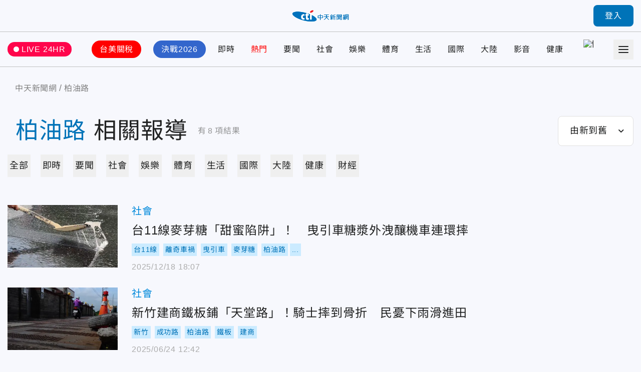

--- FILE ---
content_type: text/html;charset=utf-8
request_url: https://ctinews.com/tags/%E6%9F%8F%E6%B2%B9%E8%B7%AF
body_size: 96126
content:
<!DOCTYPE html><html  lang="zh-Hant-TW"><head><meta charset="utf-8">
<meta name="viewport" content="width=device-width, initial-scale=1">
<title>柏油路 相關報導 | 中天新聞網</title>
<link rel="preconnect" href="https://www.youtube.com">
<link rel="preconnect" href="https://www.google.com">
<link rel="preconnect" href="https://fonts.googleapis.com">
<link rel="preconnect" href="https://fonts.gstatic.com" crossorigin>
<script src="https://www.googletagservices.com/tag/js/gpt.js" defer async data-hid="GoogleAdTagManagerCode"></script>
<link rel="stylesheet" href="https://fonts.googleapis.com/icon?family=Material+Icons+Round">
<link rel="stylesheet" href="/fonts/font.css?family=Noto+Sans&family=Noto+Sans+TC:wght@400;500;700&display=swap&v=20250314" media="print" onload="this.onload=null;this.removeAttribute('media');">
<link rel="stylesheet" href="/vendor/css/ad.css">
<link rel="stylesheet" href="/_nuxt/entry.9mF0Z9w6.css" crossorigin>
<link rel="stylesheet" href="/_nuxt/assets.Bf2djrvN.css" crossorigin>
<link rel="stylesheet" href="/_nuxt/vendor-plyr.BItC_GSs.css" crossorigin>
<link rel="preload" as="fetch" fetchpriority="low" crossorigin="anonymous" href="/_nuxt/builds/meta/18a7f9a2-77ea-4894-9b4a-7d81af296640.json">
<script src="https://anymind360.com/js/10681/ats.js" defer data-hid="AnyMindTagService"></script>
<link rel="dns-prefetch" href="https://www.youtube.com">
<link rel="dns-prefetch" href="https://storage.ctinews.com">
<meta name="description" content="台11線麥芽糖「甜蜜陷阱」！　曳引車糖漿外洩釀機車連環摔, 新竹建商鐵板鋪「天堂路」！騎士摔到骨折　民憂下雨滑進田, 影/1.5米綠鬣蜥柏油邊「定格」曬太陽　嚇壞民眾">
<meta property="og:site_name" content="中天新聞網">
<meta property="og:title" content="中天新聞網－就是新聞！報導當權者不想讓您知道的事">
<meta property="og:description" content="台11線麥芽糖「甜蜜陷阱」！　曳引車糖漿外洩釀機車連環摔, 新竹建商鐵板鋪「天堂路」！騎士摔到骨折　民憂下雨滑進田, 影/1.5米綠鬣蜥柏油邊「定格」曬太陽　嚇壞民眾">
<meta property="og:image:width" content="600">
<meta property="og:image:height" content="315">
<meta property="og:image" content="/og/main.jpeg">
<meta property="og:type" content="website">
<meta property="og:url" content="https://ctinews.com/tags/%E6%9F%8F%E6%B2%B9%E8%B7%AF">
<link rel="icon" href="/favicon.ico">
<link rel="canonical" href="https://ctinews.com/tags/%E6%9F%8F%E6%B2%B9%E8%B7%AF">
<script data-hid="CtinewsGoogleTagManagerCode">(function(w,d,s,l,i){w[l]=w[l]||[];w[l].push({'gtm.start':
new Date().getTime(),event:'gtm.js'});var f=d.getElementsByTagName(s)[0],
j=d.createElement(s),dl=l!='dataLayer'?'&l='+l:'';j.defer=true;j.src=
'https://www.googletagmanager.com/gtm.js?id='+i+dl;f.parentNode.insertBefore(j,f);
})(window,document,'script','dataLayer','GTM-5CF9DKQ');</script>
<script data-hid="MetaPixelAnalyticsCode">!function(f,b,e,v,n,t,s)
{if(f.fbq)return;n=f.fbq=function(){n.callMethod?
n.callMethod.apply(n,arguments):n.queue.push(arguments)};
if(!f._fbq)f._fbq=n;n.push=n;n.loaded=!0;n.version='2.0';
n.queue=[];t=b.createElement(e);t.defer=!0;
t.src=v;s=b.getElementsByTagName(e)[0];
s.parentNode.insertBefore(t,s)}(window, document,'script',
'https://connect.facebook.net/en_US/fbevents.js');
fbq('init', '1511774879274046');
fbq('track', 'PageView');</script>
<script data-hid="MetaEventAnalyticsCode">
window.fbAsyncInit = function() {
  FB.init({
    appId      : '717095556066121',
    cookie     : true,
    xfbml      : true,
    version    : '{api-version}'
  });
    
  FB.AppEvents.logPageView();   
};

(function(d, s, id){
   var js, fjs = d.getElementsByTagName(s)[0];
   if (d.getElementById(id)) {return;}
   js = d.createElement(s); js.id = id;
   js.src = "https://connect.facebook.net/en_US/sdk.js";
   fjs.parentNode.insertBefore(js, fjs);
 }(document, 'script', 'facebook-jssdk'));</script>
<script data-hid="Taboola">
  window._taboola = window._taboola || [];
  _taboola.push({article:'auto'});
  !function (e, f, u, i) {
    if (!document.getElementById(i)){
      e.async = 1;
      e.src = u;
      e.id = i;
      f.parentNode.insertBefore(e, f);
    }
  }(document.createElement('script'),
  document.getElementsByTagName('script')[0],
  '//cdn.taboola.com/libtrc/ctinewstwd-ctinews/loader.js',
  'tb_loader_script');
  if(window.performance && typeof window.performance.mark == 'function')
    {window.performance.mark('tbl_ic');}
</script>
<script data-hid="AvividCode">window.AviviD = window.AviviD || {settings:{},status:{}}; 
AviviD.web_id = "ctinews"; AviviD.category_id = "20230307000002"; AviviD.tracking_platform = 'likr';</script>
<script data-hid="PopinPlugin">
(function() {
    var pa = document.createElement('script'); pa.type = 'text/javascript'; pa.charset = "utf-8"; pa.async = true;
    pa.src = window.location.protocol + "//api.popin.cc/searchbox/ctinews_tw.js";
    var s = document.getElementsByTagName('script')[0]; s.parentNode.insertBefore(pa, s);
})(); </script>
<meta property="fb:pages" content="223683434464256, 396741173751746, 1066625510064406">
<meta name="pubdate" content="2022-08-22T01:26:28+08:00">
<meta name="lastmod" content="2026-01-21T16:55:00+08:00">
<meta name="article:published_time" content="2022-08-22T01:26:28+08:00">
<meta name="article:modified_time" content="2026-01-21T16:55:00+08:00">
<script type="application/ld+json">{"@context":"https://schema.org","@type":"ItemList","itemListElement":[{"@type":"ListItem","position":"1","item":{"@type":"NewsArticle","headline":"台11線麥芽糖「甜蜜陷阱」！　曳引車糖漿外洩釀機車連環摔","image":["https://storage.ctinews.com/compression/files/default/cut-1766051025-06jXD9p.png"],"datePublished":"2025-12-18 18:07:53"}},{"@type":"ListItem","position":"2","item":{"@type":"NewsArticle","headline":"新竹建商鐵板鋪「天堂路」！騎士摔到骨折　民憂下雨滑進田","image":["https://storage.ctinews.com/compression/files/default/cut-1750737680-xom0WiW.png"],"datePublished":"2025-06-24 12:42:32"}},{"@type":"ListItem","position":"3","item":{"@type":"NewsArticle","headline":"影/1.5米綠鬣蜥柏油邊「定格」曬太陽　嚇壞民眾","image":["https://storage.ctinews.com/compression/files/default/cut-1745288216-2Jr5GVc.webp"],"datePublished":"2025-04-22 10:31:27"}},{"@type":"ListItem","position":"4","item":{"@type":"NewsArticle","headline":"影/屏東新園水管爆裂！路面瞬間炸開「泥水湧民宅」　店家被迫停業","image":["https://storage.ctinews.com/compression/files/default/cut-1730179256-rFIDc7R.webp"],"datePublished":"2024-10-29 15:03:43"}},{"@type":"ListItem","position":"5","item":{"@type":"NewsArticle","headline":"於心何忍！赤腳走柏油路…目擊者還原過程　心疼女童「猛回頭不敢求助」","image":["https://storage.ctinews.com/compression/files/default/cut-1720951588-DMWAVXp.webp"],"datePublished":"2024-07-16 11:01:14"}},{"@type":"ListItem","position":"6","item":{"@type":"NewsArticle","headline":"新竹狠母逼女兒「赤腳中午走柏油路」！　社工陪就醫「目前已安置」全案調查中","image":["https://storage.ctinews.com/compression/files/default/cut-1721003226-Uqr1Q6H.webp"],"datePublished":"2024-07-15 08:46:11"}},{"@type":"ListItem","position":"7","item":{"@type":"NewsArticle","headline":"影/新竹女童遭罰「赤腳走滾燙柏油路20分鐘」　沿路哭喊：媽媽好燙","image":["https://storage.ctinews.com/compression/files/default/cut-1720951588-DMWAVXp.webp"],"datePublished":"2024-07-14 18:11:15"}},{"@type":"ListItem","position":"8","item":{"@type":"NewsArticle","headline":"下一個路面坍塌處？湖南高速驚現「數公尺長裂縫」　交通部門：下雨下得蠻狠","image":["https://storage.ctinews.com/compression/files/default/cut-1714980164-G5fudiv.webp"],"datePublished":"2024-05-06 15:31:20"}}]}</script>
<script type="module" src="/_nuxt/irl0lbAn.js" crossorigin></script></head><body><div id="__nuxt"><div id="app"><div id="navbar" class="sticky top-0 z-[100]" style=""><!----><div class="h-[90px] xl:h-[64px] header relative flex border-b transition-all duration-200 origin-top"><div class="l-container w-full flex items-center"><span></span><div class="logo absolute top-1/2 left-1/2 -translate-x-1/2 -translate-y-1/2 xl:max-w-[120px]"><a href="/"><img src="/_nuxt/logo.B9td3QbG.png" srcset="/_nuxt/logo.B9td3QbG.png 1x, /_nuxt/logo_2x.DlPTDn-v.png 2x" draggable="false" alt="CTITV LOGO" width="227" height="48"></a></div><span></span></div></div><div class="navs flex border-b min-h-[90px] xl:min-h-[70px]"><div class="l-container w-full grid gap-10 md:gap-5 items-center"><a href="/live" class="live-animation text-white hover:text-white bg-pink-500 rounded-full md:text-sm em:py-[0.3em] em:px-3 flex items-center"> LIVE 24HR </a><div class="menu h-full"><nav id="site-menu" class="site-menu relative text-base md:text-sm font-medium text-current h-full flex w-full" data-v-fb2ced92><div class="hidden-measure-container" style="width:0;height:0;overflow:hidden;position:absolute;visibility:hidden;" aria-hidden="true" data-v-fb2ced92><ul class="hidden-measure-list grid grid-flow-col auto-cols-max em:gap-8 md:em:gap-4 xl:hidden" data-v-fb2ced92><!----><!--[--><li class="topic-link flex items-center" data-v-fb2ced92><div class="px-4 py-2 -mx-2 rounded-full first:ml-0 md:px-2 md:py-1 bg-[--nav-link-bg-color] whitespace-nowrap text-[--nav-link-text-color] transition-colors" style="--nav-link-bg-color: #FF0000; --nav-link-text-color: #FFFFFF;" data-v-fb2ced92>台美關稅</div></li><li class="topic-link flex items-center" data-v-fb2ced92><div class="px-4 py-2 -mx-2 rounded-full first:ml-0 md:px-2 md:py-1 bg-[--nav-link-bg-color] whitespace-nowrap text-[--nav-link-text-color] transition-colors" style="--nav-link-bg-color: #3366CC; --nav-link-text-color: #FFFFFF;" data-v-fb2ced92>決戰2026</div></li><li class="topic-link flex items-center" data-v-fb2ced92><div class="transition-colors" style=" " data-v-fb2ced92>即時</div></li><li class="topic-link flex items-center" data-v-fb2ced92><div class="text-[--nav-link-text-color] transition-colors" style=" --nav-link-text-color: #F00;" data-v-fb2ced92>熱門</div></li><li class="topic-link flex items-center" data-v-fb2ced92><div class="transition-colors" style=" " data-v-fb2ced92>要聞</div></li><li class="topic-link flex items-center" data-v-fb2ced92><div class="transition-colors" style=" " data-v-fb2ced92>社會</div></li><li class="topic-link flex items-center" data-v-fb2ced92><div class="transition-colors" style=" " data-v-fb2ced92>娛樂</div></li><li class="topic-link flex items-center" data-v-fb2ced92><div class="transition-colors" style=" " data-v-fb2ced92>體育</div></li><li class="topic-link flex items-center" data-v-fb2ced92><div class="transition-colors" style=" " data-v-fb2ced92>生活</div></li><li class="topic-link flex items-center" data-v-fb2ced92><div class="transition-colors" style=" " data-v-fb2ced92>國際</div></li><li class="topic-link flex items-center" data-v-fb2ced92><div class="transition-colors" style=" " data-v-fb2ced92>大陸</div></li><li class="topic-link flex items-center" data-v-fb2ced92><div class="transition-colors" style=" " data-v-fb2ced92>影音</div></li><li class="topic-link flex items-center" data-v-fb2ced92><div class="transition-colors" style=" " data-v-fb2ced92>健康</div></li><li class="topic-link flex items-center" data-v-fb2ced92><div class="flex items-center px-2" data-v-fb2ced92><img src="https://storage.ctinews.com/userapp/ctinews-buy-ic-website-top.png?dt=20260121" style="width:auto;height:40px;" data-v-fb2ced92></div></li><li class="topic-link flex items-center" data-v-fb2ced92><div class="transition-colors" style=" " data-v-fb2ced92>財經</div></li><!--]--></ul><div class="hidden-measure-more" data-v-fb2ced92><li class="site-menu__more self-center list-none" data-v-fb2ced92><button type="button" class="alt-text block" data-v-fb2ced92><div class="icon w-5 h-5" data-v-fb2ced92><span data-v-fb2ced92></span><span data-v-fb2ced92></span><span data-v-fb2ced92></span><span data-v-fb2ced92></span></div> more categories </button></li></div></div><ul id="site-menu-content" class="grid grid-flow-col auto-cols-max em:gap-8 md:em:gap-4 xl:hidden" data-v-fb2ced92><!----><!--[--><li class="topic-link flex items-center" data-v-fb2ced92><div class="dropdown relative" style="--pin-top:10px;" data-v-fb2ced92><div class="dropdown-trigger block cursor-pointer"><!--[--><a href="https://www.ctinews.com/search/%E9%97%9C%E7%A8%85" rel="noopener noreferrer" class="hover:text-theme-2 transition-colors px-4 py-2 -mx-2 rounded-full first:ml-0 md:px-2 md:py-1 bg-[--nav-link-bg-color] whitespace-nowrap hover:bg-white text-[--nav-link-text-color]" style="--nav-link-bg-color:#FF0000;--nav-link-text-color:#FFFFFF;" data-v-fb2ced92>台美關稅</a><!--]--></div><div style="display:none;" class="dropdown-content absolute"><!--[--><!--]--></div></div></li><li class="topic-link flex items-center" data-v-fb2ced92><div class="dropdown relative" style="--pin-top:10px;" data-v-fb2ced92><div class="dropdown-trigger block cursor-pointer"><!--[--><a href="https://www.ctinews.com/search/2026%E5%A4%A7%E9%81%B8" rel="noopener noreferrer" class="hover:text-theme-2 transition-colors px-4 py-2 -mx-2 rounded-full first:ml-0 md:px-2 md:py-1 bg-[--nav-link-bg-color] whitespace-nowrap hover:bg-white text-[--nav-link-text-color]" style="--nav-link-bg-color:#3366CC;--nav-link-text-color:#FFFFFF;" data-v-fb2ced92>決戰2026</a><!--]--></div><div style="display:none;" class="dropdown-content absolute"><!--[--><!--]--></div></div></li><li class="topic-link flex items-center" data-v-fb2ced92><div class="dropdown relative" style="--pin-top:10px;" data-v-fb2ced92><div class="dropdown-trigger block cursor-pointer"><!--[--><a href="/news/topics/KDdek5vgXx" class="hover:text-theme-2 transition-colors" style="" data-v-fb2ced92>即時</a><!--]--></div><div style="display:none;" class="dropdown-content absolute"><!--[--><!--]--></div></div></li><li class="topic-link flex items-center" data-v-fb2ced92><div class="dropdown relative" style="--pin-top:10px;" data-v-fb2ced92><div class="dropdown-trigger block cursor-pointer"><!--[--><a href="https://ctinews.com/hot-news" rel="noopener noreferrer" class="hover:text-theme-2 transition-colors text-[--nav-link-text-color]" style="--nav-link-text-color:#F00;" data-v-fb2ced92>熱門</a><!--]--></div><div style="display:none;" class="dropdown-content absolute"><!--[--><!--]--></div></div></li><li class="topic-link flex items-center" data-v-fb2ced92><div class="dropdown relative" style="--pin-top:10px;" data-v-fb2ced92><div class="dropdown-trigger block cursor-pointer"><!--[--><a href="/news/topics/LaDQVMegmZ" class="hover:text-theme-2 transition-colors" style="" data-v-fb2ced92>要聞</a><!--]--></div><div style="display:none;" class="dropdown-content absolute"><!--[--><!--]--></div></div></li><li class="topic-link flex items-center" data-v-fb2ced92><div class="dropdown relative" style="--pin-top:10px;" data-v-fb2ced92><div class="dropdown-trigger block cursor-pointer"><!--[--><a href="/news/topics/dnbepPejZB" class="hover:text-theme-2 transition-colors" style="" data-v-fb2ced92>社會</a><!--]--></div><div style="display:none;" class="dropdown-content absolute"><!--[--><!--]--></div></div></li><li class="topic-link flex items-center" data-v-fb2ced92><div class="dropdown relative" style="--pin-top:10px;" data-v-fb2ced92><div class="dropdown-trigger block cursor-pointer"><!--[--><a href="/news/topics/rM59zn9V4z" class="hover:text-theme-2 transition-colors" style="" data-v-fb2ced92>娛樂</a><!--]--></div><div style="display:none;" class="dropdown-content absolute"><!--[--><!--]--></div></div></li><li class="topic-link flex items-center" data-v-fb2ced92><div class="dropdown relative" style="--pin-top:10px;" data-v-fb2ced92><div class="dropdown-trigger block cursor-pointer"><!--[--><a href="/news/topics/MDE9DMenNd" class="hover:text-theme-2 transition-colors" style="" data-v-fb2ced92>體育</a><!--]--></div><div style="display:none;" class="dropdown-content absolute"><!--[--><ul class="site-menu__sub pop-item text-base text-black grid grid-flow-col" data-v-fb2ced92><!--[--><li data-v-fb2ced92><a href="/news/topics/MDE9DMenNd/3XdeMO4v6V" class="site-menu__link pop-item__link grid place-items-center em:px-3 whitespace-nowrap h-11 min-w-[6.875em]" data-v-fb2ced92>雙北世壯運</a></li><!--]--></ul><!--]--></div></div></li><li class="topic-link flex items-center" data-v-fb2ced92><div class="dropdown relative" style="--pin-top:10px;" data-v-fb2ced92><div class="dropdown-trigger block cursor-pointer"><!--[--><a href="/news/topics/A65QZ5exYy" class="hover:text-theme-2 transition-colors" style="" data-v-fb2ced92>生活</a><!--]--></div><div style="display:none;" class="dropdown-content absolute"><!--[--><!--]--></div></div></li><li class="topic-link flex items-center" data-v-fb2ced92><div class="dropdown relative" style="--pin-top:10px;" data-v-fb2ced92><div class="dropdown-trigger block cursor-pointer"><!--[--><a href="/news/topics/Wqk9W8eD3M" class="hover:text-theme-2 transition-colors" style="" data-v-fb2ced92>國際</a><!--]--></div><div style="display:none;" class="dropdown-content absolute"><!--[--><!--]--></div></div></li><li class="topic-link flex items-center" data-v-fb2ced92><div class="dropdown relative" style="--pin-top:10px;" data-v-fb2ced92><div class="dropdown-trigger block cursor-pointer"><!--[--><a href="/news/topics/6KG96z9gEA" class="hover:text-theme-2 transition-colors" style="" data-v-fb2ced92>大陸</a><!--]--></div><div style="display:none;" class="dropdown-content absolute"><!--[--><!--]--></div></div></li><li class="topic-link flex items-center" data-v-fb2ced92><div class="dropdown relative" style="--pin-top:10px;" data-v-fb2ced92><div class="dropdown-trigger block cursor-pointer"><!--[--><a href="https://ctinews.com/programs" rel="noopener noreferrer" class="hover:text-theme-2 transition-colors" style="" data-v-fb2ced92>影音</a><!--]--></div><div style="display:none;" class="dropdown-content absolute"><!--[--><ul class="site-menu__sub pop-item text-base text-black grid grid-flow-col" data-v-fb2ced92><!--[--><li data-v-fb2ced92><a href="https://ctinews.com/programs/BGZg8dBg7r" rel="noopener noreferrer" class="site-menu__link pop-item__link grid place-items-center em:px-3 whitespace-nowrap h-11 min-w-[6.875em]" data-v-fb2ced92>每日必看</a></li><li data-v-fb2ced92><a href="https://ctinews.com/programs/2O5pow1pz4" rel="noopener noreferrer" class="site-menu__link pop-item__link grid place-items-center em:px-3 whitespace-nowrap h-11 min-w-[6.875em]" data-v-fb2ced92>熱搜發燒榜</a></li><li data-v-fb2ced92><a href="https://ctinews.com/programs/QLlRj22R2x" rel="noopener noreferrer" class="site-menu__link pop-item__link grid place-items-center em:px-3 whitespace-nowrap h-11 min-w-[6.875em]" data-v-fb2ced92>大新聞大爆卦</a></li><li data-v-fb2ced92><a href="https://ctinews.com/programs/mV4EvMjpbX" rel="noopener noreferrer" class="site-menu__link pop-item__link grid place-items-center em:px-3 whitespace-nowrap h-11 min-w-[6.875em]" data-v-fb2ced92>辣晚報</a></li><li data-v-fb2ced92><a href="https://ctinews.com/programs/bvNpGVKg7k" rel="noopener noreferrer" class="site-menu__link pop-item__link grid place-items-center em:px-3 whitespace-nowrap h-11 min-w-[6.875em]" data-v-fb2ced92>頭條開講</a></li><li data-v-fb2ced92><a href="https://ctinews.com/programs/BLaRlqmgAm" rel="noopener noreferrer" class="site-menu__link pop-item__link grid place-items-center em:px-3 whitespace-nowrap h-11 min-w-[6.875em]" data-v-fb2ced92>全球大視野</a></li><!--]--></ul><!--]--></div></div></li><li class="topic-link flex items-center" data-v-fb2ced92><div class="dropdown relative" style="--pin-top:10px;" data-v-fb2ced92><div class="dropdown-trigger block cursor-pointer"><!--[--><a href="/news/topics/P86vloQM2r" class="hover:text-theme-2 transition-colors" style="" data-v-fb2ced92>健康</a><!--]--></div><div style="display:none;" class="dropdown-content absolute"><!--[--><!--]--></div></div></li><li class="topic-link flex items-center" data-v-fb2ced92><a href="https://www.hurrybuy.com/?utm_source=ctinews_web&amp;utm_medium=hurrybuy_logo&amp;utm_campaign=CS312al&amp;code=CS312al" rel="noopener noreferrer" target="_blank" class="flex items-center px-2" data-v-fb2ced92><img src="https://storage.ctinews.com/userapp/ctinews-buy-ic-website-top.png?dt=20260121" alt="快點購" style="width:auto;height:40px;" data-v-fb2ced92></a></li><!--]--><li class="site-menu__more self-center" data-v-fb2ced92><div class="dropdown relative" style="--pin-top:10px;" data-v-fb2ced92><div class="dropdown-trigger block cursor-pointer"><!--[--><button type="button" class="alt-text block hover:text-theme-2" data-v-fb2ced92><div class="icon w-5 h-5" data-v-fb2ced92><span data-v-fb2ced92></span><span data-v-fb2ced92></span><span data-v-fb2ced92></span><span data-v-fb2ced92></span></div> more categories </button><!--]--></div><div style="display:none;" class="right dropdown-content absolute"><!--[--><ul class="site-menu__sub pop-item text-base text-black grid grid-flow-row" style="min-height:auto;grid-template-rows:auto;" data-v-fb2ced92><!--[--><li data-v-fb2ced92><a href="/news/topics/lwXQdwe7rJ" class="site-menu__link pop-item__link -row grid place-items-center em:px-3 whitespace-nowrap h-11 min-w-[6.875em]" data-v-fb2ced92>財經</a></li><!--]--></ul><!----><!--]--></div></div></li></ul><ul class="real-content hidden grid-flow-col auto-cols-max em:gap-8 md:em:gap-4 xl:grid" data-v-fb2ced92><!----><!--[--><li class="topic-link flex items-center" data-v-fb2ced92><a href="https://www.ctinews.com/search/%E9%97%9C%E7%A8%85" rel="noopener noreferrer" class="hover:text-theme-2 transition-colors px-4 py-2 -mx-2 rounded-full first:ml-0 md:px-2 md:py-1 bg-[--nav-link-bg-color] whitespace-nowrap hover:bg-white text-[--nav-link-text-color]" style="--nav-link-bg-color:#FF0000;--nav-link-text-color:#FFFFFF;" data-v-fb2ced92>台美關稅</a></li><li class="topic-link flex items-center" data-v-fb2ced92><a href="https://www.ctinews.com/search/2026%E5%A4%A7%E9%81%B8" rel="noopener noreferrer" class="hover:text-theme-2 transition-colors px-4 py-2 -mx-2 rounded-full first:ml-0 md:px-2 md:py-1 bg-[--nav-link-bg-color] whitespace-nowrap hover:bg-white text-[--nav-link-text-color]" style="--nav-link-bg-color:#3366CC;--nav-link-text-color:#FFFFFF;" data-v-fb2ced92>決戰2026</a></li><li class="topic-link flex items-center" data-v-fb2ced92><a href="/news/topics/KDdek5vgXx" class="hover:text-theme-2 transition-colors" style="" data-v-fb2ced92>即時</a></li><li class="topic-link flex items-center" data-v-fb2ced92><a href="https://ctinews.com/hot-news" rel="noopener noreferrer" class="hover:text-theme-2 transition-colors text-[--nav-link-text-color]" style="--nav-link-text-color:#F00;" data-v-fb2ced92>熱門</a></li><li class="topic-link flex items-center" data-v-fb2ced92><a href="/news/topics/LaDQVMegmZ" class="hover:text-theme-2 transition-colors" style="" data-v-fb2ced92>要聞</a></li><li class="topic-link flex items-center" data-v-fb2ced92><a href="/news/topics/dnbepPejZB" class="hover:text-theme-2 transition-colors" style="" data-v-fb2ced92>社會</a></li><li class="topic-link flex items-center" data-v-fb2ced92><a href="/news/topics/rM59zn9V4z" class="hover:text-theme-2 transition-colors" style="" data-v-fb2ced92>娛樂</a></li><li class="topic-link flex items-center" data-v-fb2ced92><a href="/news/topics/MDE9DMenNd" class="hover:text-theme-2 transition-colors" style="" data-v-fb2ced92>體育</a></li><li class="topic-link flex items-center" data-v-fb2ced92><a href="/news/topics/A65QZ5exYy" class="hover:text-theme-2 transition-colors" style="" data-v-fb2ced92>生活</a></li><li class="topic-link flex items-center" data-v-fb2ced92><a href="/news/topics/Wqk9W8eD3M" class="hover:text-theme-2 transition-colors" style="" data-v-fb2ced92>國際</a></li><li class="topic-link flex items-center" data-v-fb2ced92><a href="/news/topics/6KG96z9gEA" class="hover:text-theme-2 transition-colors" style="" data-v-fb2ced92>大陸</a></li><li class="topic-link flex items-center" data-v-fb2ced92><a href="https://ctinews.com/programs" rel="noopener noreferrer" class="hover:text-theme-2 transition-colors" style="" data-v-fb2ced92>影音</a></li><li class="topic-link flex items-center" data-v-fb2ced92><a href="/news/topics/P86vloQM2r" class="hover:text-theme-2 transition-colors" style="" data-v-fb2ced92>健康</a></li><li class="topic-link flex items-center" data-v-fb2ced92><a href="https://www.hurrybuy.com/?utm_source=ctinews_web&amp;utm_medium=hurrybuy_logo&amp;utm_campaign=CS312al&amp;code=CS312al" rel="noopener noreferrer" target="_blank" class="flex items-center px-2" data-v-fb2ced92><img src="https://storage.ctinews.com/userapp/ctinews-buy-ic-website-top.png?dt=20260121" alt="快點購" style="width:auto;height:40px;" data-v-fb2ced92></a></li><li class="topic-link flex items-center" data-v-fb2ced92><a href="/news/topics/lwXQdwe7rJ" class="hover:text-theme-2 transition-colors" style="" data-v-fb2ced92>財經</a></li><!--]--></ul><div class="indicator-bar absolute left-0 bottom-0 h-1 bg-theme-2" data-v-fb2ced92></div></nav></div><div><span></span><button type="button" class="offcanvas-trigger hamburger w-10 h-10 hidden xl:flex" aria-label="Toggle Menu"><div class="icon w-1/2 grid grid-flow-row"><span></span><span></span><span></span></div></button></div></div></div><span></span></div><div id="main" class="min-h-screen flex flex-col"><div class="flex-1"><!--[--><!--[--><!----><!--]--><div class="tags-page-container mt-7 md:mt-8 mx-auto px-[15px] max-w-[1440px]"><div class="l-container"><nav class="breadcrumbs flex items-center text-gray-400 text-base min-h-7" aria-label="Breadcrumb"><ol class="grid grid-flow-col place-content-start"><!--[--><li class="crumb flex items-center"><!--[--><a href="/" class=""><span>中天新聞網</span></a><meta content="1"><!--]--></li><li class="crumb flex items-center"><!--[--><a href="/tags/%E6%9F%8F%E6%B2%B9%E8%B7%AF" class="cti-article-type"><span>柏油路</span></a><meta content="2"><!--]--></li><!--]--></ol></nav></div><div class="flex md:flex-wrap justify-between items-center mt-10 md:mt-5"><div class="md:w-full flex items-center"><h1 class="text-7xl md:text-3xl leading-snug break-all"><span class="text-primary mx-4 md:mx-2">柏油路</span>相關報導 </h1><p class="ml-5 mr-10 md:ml-2.5 md:mr-0 leading-loose flex-shrink-0 text-gray-350"> 有<span class="mx-1">8</span>項結果 </p></div><div class="md:mt-4 flex-shrink-0"><span></span></div></div><div class="mx-auto mt-4"><div class="base-tab-wrapper relative"><div class="base-tab--simple base-tab snap-scroll horizontal" style="--tab-offset:0;--tab-width:0;"><div class="tab-track relative grid grid-flow-col gap-8 auto-cols-max"><!--[--><!--]--><div class="indicator"></div></div></div></div><div class="my-14 md:my-7"><!----><div><!--[--><div class="search-card--default grid gap-7 sm:gap-5 mb-8 md:mb-5" data-v-10dfb7f0><div class="relative h-[125px] md:h-[80px] flex" data-v-10dfb7f0><div class="base-news-img" data-v-10dfb7f0><img onerror="this.setAttribute(&#39;data-error&#39;, 1)" alt="台11線麥芽糖「甜蜜陷阱」！　曳引車糖漿外洩釀機車連環摔" loading="eager" data-nuxt-img sizes="(max-width: 1024px) 220px, 440px" srcset="/_ipx/w_220&amp;f_webp&amp;q_80&amp;fit_cover/https://storage.ctinews.com/compression/files/default/cut-1766051025-06jXD9p.png 220w, /_ipx/w_440&amp;f_webp&amp;q_80&amp;fit_cover/https://storage.ctinews.com/compression/files/default/cut-1766051025-06jXD9p.png 440w, /_ipx/w_880&amp;f_webp&amp;q_80&amp;fit_cover/https://storage.ctinews.com/compression/files/default/cut-1766051025-06jXD9p.png 880w" draggable="false" fetchpriority="auto" src="/_ipx/w_880&amp;f_webp&amp;q_80&amp;fit_cover/https://storage.ctinews.com/compression/files/default/cut-1766051025-06jXD9p.png"></div><!----><a href="/news/items/M9n6BYmmnR" class="absolute inset-0 alt-text" title="台11線麥芽糖「甜蜜陷阱」！　曳引車糖漿外洩釀機車連環摔" data-v-10dfb7f0>台11線麥芽糖「甜蜜陷阱」！　曳引車糖漿外洩釀機車連環摔</a></div><div class="content grid gap-3 items-center" data-v-10dfb7f0><div data-v-10dfb7f0><a href="/news/topics/dnbepPejZB" class="text-theme-2 hover:text-primary text-xl md:text-sm" data-v-10dfb7f0>社會</a></div><h2 class="col-start-1 row-start-2 md:col-span-2 self-start" data-v-10dfb7f0><a href="/news/items/M9n6BYmmnR" class="title text-2xl md:text-base" data-v-10dfb7f0>台11線麥芽糖「甜蜜陷阱」！　曳引車糖漿外洩釀機車連環摔</a></h2><div class="group flex flex-row flex-wrap items-center -m-1 text-sm md:col-span-2 md:row-start-3 md:text-xs" data-v-10dfb7f0><label class="peer order-last has-[:checked]:hidden"><input type="checkbox" class="hidden"><p class="p-1 text-primary bg-blue-300 text-center">...</p></label><!--[--><a href="/tags/%E5%8F%B011%E7%B7%9A" rel="noopener noreferrer" target="_blank" class="m-1 flex-shrink-0 [&amp;:nth-of-type(n+6)]:hidden peer-has-[:checked]:[&amp;:nth-of-type(n+6)]:block md:[&amp;:nth-of-type(n+4)]:hidden md:peer-has-[:checked]:[&amp;:nth-of-type(n+4)]:block"><p class="p-1 text-primary bg-blue-300 text-center">台11線</p></a><a href="/tags/%E9%9B%A2%E5%A5%87%E8%BB%8A%E7%A6%8D" rel="noopener noreferrer" target="_blank" class="m-1 flex-shrink-0 [&amp;:nth-of-type(n+6)]:hidden peer-has-[:checked]:[&amp;:nth-of-type(n+6)]:block md:[&amp;:nth-of-type(n+4)]:hidden md:peer-has-[:checked]:[&amp;:nth-of-type(n+4)]:block"><p class="p-1 text-primary bg-blue-300 text-center">離奇車禍</p></a><a href="/tags/%E6%9B%B3%E5%BC%95%E8%BB%8A" rel="noopener noreferrer" target="_blank" class="m-1 flex-shrink-0 [&amp;:nth-of-type(n+6)]:hidden peer-has-[:checked]:[&amp;:nth-of-type(n+6)]:block md:[&amp;:nth-of-type(n+4)]:hidden md:peer-has-[:checked]:[&amp;:nth-of-type(n+4)]:block"><p class="p-1 text-primary bg-blue-300 text-center">曳引車</p></a><a href="/tags/%E9%BA%A5%E8%8A%BD%E7%B3%96" rel="noopener noreferrer" target="_blank" class="m-1 flex-shrink-0 [&amp;:nth-of-type(n+6)]:hidden peer-has-[:checked]:[&amp;:nth-of-type(n+6)]:block md:[&amp;:nth-of-type(n+4)]:hidden md:peer-has-[:checked]:[&amp;:nth-of-type(n+4)]:block"><p class="p-1 text-primary bg-blue-300 text-center">麥芽糖</p></a><a href="/tags/%E6%9F%8F%E6%B2%B9%E8%B7%AF" rel="noopener noreferrer" target="_blank" class="m-1 flex-shrink-0 [&amp;:nth-of-type(n+6)]:hidden peer-has-[:checked]:[&amp;:nth-of-type(n+6)]:block md:[&amp;:nth-of-type(n+4)]:hidden md:peer-has-[:checked]:[&amp;:nth-of-type(n+4)]:block"><p class="p-1 text-primary bg-blue-300 text-center">柏油路</p></a><a href="/tags/%E6%93%A6%E6%8C%AB%E5%82%B7" rel="noopener noreferrer" target="_blank" class="m-1 flex-shrink-0 [&amp;:nth-of-type(n+6)]:hidden peer-has-[:checked]:[&amp;:nth-of-type(n+6)]:block md:[&amp;:nth-of-type(n+4)]:hidden md:peer-has-[:checked]:[&amp;:nth-of-type(n+4)]:block"><p class="p-1 text-primary bg-blue-300 text-center">擦挫傷</p></a><a href="/tags/%E6%91%94%E8%BB%8A" rel="noopener noreferrer" target="_blank" class="m-1 flex-shrink-0 [&amp;:nth-of-type(n+6)]:hidden peer-has-[:checked]:[&amp;:nth-of-type(n+6)]:block md:[&amp;:nth-of-type(n+4)]:hidden md:peer-has-[:checked]:[&amp;:nth-of-type(n+4)]:block"><p class="p-1 text-primary bg-blue-300 text-center">摔車</p></a><a href="/tags/%E8%BB%8A%E7%A6%8D" rel="noopener noreferrer" target="_blank" class="m-1 flex-shrink-0 [&amp;:nth-of-type(n+6)]:hidden peer-has-[:checked]:[&amp;:nth-of-type(n+6)]:block md:[&amp;:nth-of-type(n+4)]:hidden md:peer-has-[:checked]:[&amp;:nth-of-type(n+4)]:block"><p class="p-1 text-primary bg-blue-300 text-center">車禍</p></a><a href="/tags/%E8%8A%B1%E8%93%AE%E6%B0%B4%E7%92%89%E8%B7%AF%E6%AE%B5" rel="noopener noreferrer" target="_blank" class="m-1 flex-shrink-0 [&amp;:nth-of-type(n+6)]:hidden peer-has-[:checked]:[&amp;:nth-of-type(n+6)]:block md:[&amp;:nth-of-type(n+4)]:hidden md:peer-has-[:checked]:[&amp;:nth-of-type(n+4)]:block"><p class="p-1 text-primary bg-blue-300 text-center">花蓮水璉路段</p></a><a href="/tags/%E9%BA%A5%E8%8A%BD%E7%B3%96%E6%A1%B6" rel="noopener noreferrer" target="_blank" class="m-1 flex-shrink-0 [&amp;:nth-of-type(n+6)]:hidden peer-has-[:checked]:[&amp;:nth-of-type(n+6)]:block md:[&amp;:nth-of-type(n+4)]:hidden md:peer-has-[:checked]:[&amp;:nth-of-type(n+4)]:block"><p class="p-1 text-primary bg-blue-300 text-center">麥芽糖桶</p></a><!--]--></div><span data-v-10dfb7f0></span></div></div><div class="search-card--default grid gap-7 sm:gap-5 mb-8 md:mb-5" data-v-10dfb7f0><div class="relative h-[125px] md:h-[80px] flex" data-v-10dfb7f0><div class="base-news-img" data-v-10dfb7f0><img onerror="this.setAttribute(&#39;data-error&#39;, 1)" alt="新竹建商鐵板鋪「天堂路」！騎士摔到骨折　民憂下雨滑進田" loading="eager" data-nuxt-img sizes="(max-width: 1024px) 220px, 440px" srcset="/_ipx/w_220&amp;f_webp&amp;q_80&amp;fit_cover/https://storage.ctinews.com/compression/files/default/cut-1750737680-xom0WiW.png 220w, /_ipx/w_440&amp;f_webp&amp;q_80&amp;fit_cover/https://storage.ctinews.com/compression/files/default/cut-1750737680-xom0WiW.png 440w, /_ipx/w_880&amp;f_webp&amp;q_80&amp;fit_cover/https://storage.ctinews.com/compression/files/default/cut-1750737680-xom0WiW.png 880w" draggable="false" fetchpriority="auto" src="/_ipx/w_880&amp;f_webp&amp;q_80&amp;fit_cover/https://storage.ctinews.com/compression/files/default/cut-1750737680-xom0WiW.png"></div><!----><a href="/news/items/gGaMdwJGWK" class="absolute inset-0 alt-text" title="新竹建商鐵板鋪「天堂路」！騎士摔到骨折　民憂下雨滑進田" data-v-10dfb7f0>新竹建商鐵板鋪「天堂路」！騎士摔到骨折　民憂下雨滑進田</a></div><div class="content grid gap-3 items-center" data-v-10dfb7f0><div data-v-10dfb7f0><a href="/news/topics/dnbepPejZB" class="text-theme-2 hover:text-primary text-xl md:text-sm" data-v-10dfb7f0>社會</a></div><h2 class="col-start-1 row-start-2 md:col-span-2 self-start" data-v-10dfb7f0><a href="/news/items/gGaMdwJGWK" class="title text-2xl md:text-base" data-v-10dfb7f0>新竹建商鐵板鋪「天堂路」！騎士摔到骨折　民憂下雨滑進田</a></h2><div class="group flex flex-row flex-wrap items-center -m-1 text-sm md:col-span-2 md:row-start-3 md:text-xs" data-v-10dfb7f0><!----><!--[--><a href="/tags/%E6%96%B0%E7%AB%B9" rel="noopener noreferrer" target="_blank" class="m-1 flex-shrink-0 [&amp;:nth-of-type(n+6)]:hidden peer-has-[:checked]:[&amp;:nth-of-type(n+6)]:block md:[&amp;:nth-of-type(n+4)]:hidden md:peer-has-[:checked]:[&amp;:nth-of-type(n+4)]:block"><p class="p-1 text-primary bg-blue-300 text-center">新竹</p></a><a href="/tags/%E6%88%90%E5%8A%9F%E8%B7%AF" rel="noopener noreferrer" target="_blank" class="m-1 flex-shrink-0 [&amp;:nth-of-type(n+6)]:hidden peer-has-[:checked]:[&amp;:nth-of-type(n+6)]:block md:[&amp;:nth-of-type(n+4)]:hidden md:peer-has-[:checked]:[&amp;:nth-of-type(n+4)]:block"><p class="p-1 text-primary bg-blue-300 text-center">成功路</p></a><a href="/tags/%E6%9F%8F%E6%B2%B9%E8%B7%AF" rel="noopener noreferrer" target="_blank" class="m-1 flex-shrink-0 [&amp;:nth-of-type(n+6)]:hidden peer-has-[:checked]:[&amp;:nth-of-type(n+6)]:block md:[&amp;:nth-of-type(n+4)]:hidden md:peer-has-[:checked]:[&amp;:nth-of-type(n+4)]:block"><p class="p-1 text-primary bg-blue-300 text-center">柏油路</p></a><a href="/tags/%E9%90%B5%E6%9D%BF" rel="noopener noreferrer" target="_blank" class="m-1 flex-shrink-0 [&amp;:nth-of-type(n+6)]:hidden peer-has-[:checked]:[&amp;:nth-of-type(n+6)]:block md:[&amp;:nth-of-type(n+4)]:hidden md:peer-has-[:checked]:[&amp;:nth-of-type(n+4)]:block"><p class="p-1 text-primary bg-blue-300 text-center">鐵板</p></a><a href="/tags/%E5%BB%BA%E5%95%86" rel="noopener noreferrer" target="_blank" class="m-1 flex-shrink-0 [&amp;:nth-of-type(n+6)]:hidden peer-has-[:checked]:[&amp;:nth-of-type(n+6)]:block md:[&amp;:nth-of-type(n+4)]:hidden md:peer-has-[:checked]:[&amp;:nth-of-type(n+4)]:block"><p class="p-1 text-primary bg-blue-300 text-center">建商</p></a><!--]--></div><span data-v-10dfb7f0></span></div></div><div class="search-card--default grid gap-7 sm:gap-5 mb-8 md:mb-5" data-v-10dfb7f0><div class="relative h-[125px] md:h-[80px] flex" data-v-10dfb7f0><div class="base-news-img" data-v-10dfb7f0><img onerror="this.setAttribute(&#39;data-error&#39;, 1)" alt="影/1.5米綠鬣蜥柏油邊「定格」曬太陽　嚇壞民眾" loading="eager" data-nuxt-img sizes="(max-width: 1024px) 220px, 440px" srcset="/_ipx/w_220&amp;f_webp&amp;q_80&amp;fit_cover/https://storage.ctinews.com/compression/files/default/cut-1745288216-2Jr5GVc.webp 220w, /_ipx/w_440&amp;f_webp&amp;q_80&amp;fit_cover/https://storage.ctinews.com/compression/files/default/cut-1745288216-2Jr5GVc.webp 440w, /_ipx/w_880&amp;f_webp&amp;q_80&amp;fit_cover/https://storage.ctinews.com/compression/files/default/cut-1745288216-2Jr5GVc.webp 880w" draggable="false" fetchpriority="auto" src="/_ipx/w_880&amp;f_webp&amp;q_80&amp;fit_cover/https://storage.ctinews.com/compression/files/default/cut-1745288216-2Jr5GVc.webp"></div><!----><a href="/news/items/gzae8GBbWm" class="absolute inset-0 alt-text" title="影/1.5米綠鬣蜥柏油邊「定格」曬太陽　嚇壞民眾" data-v-10dfb7f0>影/1.5米綠鬣蜥柏油邊「定格」曬太陽　嚇壞民眾</a></div><div class="content grid gap-3 items-center" data-v-10dfb7f0><div data-v-10dfb7f0><a href="/news/topics/A65QZ5exYy" class="text-theme-2 hover:text-primary text-xl md:text-sm" data-v-10dfb7f0>生活</a></div><h2 class="col-start-1 row-start-2 md:col-span-2 self-start" data-v-10dfb7f0><a href="/news/items/gzae8GBbWm" class="title text-2xl md:text-base" data-v-10dfb7f0>影/1.5米綠鬣蜥柏油邊「定格」曬太陽　嚇壞民眾</a></h2><div class="group flex flex-row flex-wrap items-center -m-1 text-sm md:col-span-2 md:row-start-3 md:text-xs" data-v-10dfb7f0><!----><!--[--><a href="/tags/%E7%B6%A0%E9%AC%A3%E8%9C%A5" rel="noopener noreferrer" target="_blank" class="m-1 flex-shrink-0 [&amp;:nth-of-type(n+6)]:hidden peer-has-[:checked]:[&amp;:nth-of-type(n+6)]:block md:[&amp;:nth-of-type(n+4)]:hidden md:peer-has-[:checked]:[&amp;:nth-of-type(n+4)]:block"><p class="p-1 text-primary bg-blue-300 text-center">綠鬣蜥</p></a><a href="/tags/%E6%9F%8F%E6%B2%B9%E8%B7%AF" rel="noopener noreferrer" target="_blank" class="m-1 flex-shrink-0 [&amp;:nth-of-type(n+6)]:hidden peer-has-[:checked]:[&amp;:nth-of-type(n+6)]:block md:[&amp;:nth-of-type(n+4)]:hidden md:peer-has-[:checked]:[&amp;:nth-of-type(n+4)]:block"><p class="p-1 text-primary bg-blue-300 text-center">柏油路</p></a><a href="/tags/%E5%AE%9A%E6%A0%BC" rel="noopener noreferrer" target="_blank" class="m-1 flex-shrink-0 [&amp;:nth-of-type(n+6)]:hidden peer-has-[:checked]:[&amp;:nth-of-type(n+6)]:block md:[&amp;:nth-of-type(n+4)]:hidden md:peer-has-[:checked]:[&amp;:nth-of-type(n+4)]:block"><p class="p-1 text-primary bg-blue-300 text-center">定格</p></a><a href="/tags/%E5%9A%87%E5%A3%9E" rel="noopener noreferrer" target="_blank" class="m-1 flex-shrink-0 [&amp;:nth-of-type(n+6)]:hidden peer-has-[:checked]:[&amp;:nth-of-type(n+6)]:block md:[&amp;:nth-of-type(n+4)]:hidden md:peer-has-[:checked]:[&amp;:nth-of-type(n+4)]:block"><p class="p-1 text-primary bg-blue-300 text-center">嚇壞</p></a><!--]--></div><span data-v-10dfb7f0></span></div></div><div class="search-card--default grid gap-7 sm:gap-5 mb-8 md:mb-5" data-v-10dfb7f0><div class="relative h-[125px] md:h-[80px] flex" data-v-10dfb7f0><div class="base-news-img" data-v-10dfb7f0><img onerror="this.setAttribute(&#39;data-error&#39;, 1)" alt="影/屏東新園水管爆裂！路面瞬間炸開「泥水湧民宅」　店家被迫停業" loading="eager" data-nuxt-img sizes="(max-width: 1024px) 220px, 440px" srcset="/_ipx/w_220&amp;f_webp&amp;q_80&amp;fit_cover/https://storage.ctinews.com/compression/files/default/cut-1730179256-rFIDc7R.webp 220w, /_ipx/w_440&amp;f_webp&amp;q_80&amp;fit_cover/https://storage.ctinews.com/compression/files/default/cut-1730179256-rFIDc7R.webp 440w, /_ipx/w_880&amp;f_webp&amp;q_80&amp;fit_cover/https://storage.ctinews.com/compression/files/default/cut-1730179256-rFIDc7R.webp 880w" draggable="false" fetchpriority="auto" src="/_ipx/w_880&amp;f_webp&amp;q_80&amp;fit_cover/https://storage.ctinews.com/compression/files/default/cut-1730179256-rFIDc7R.webp"></div><!----><a href="/news/items/rbW4Y1bMaL" class="absolute inset-0 alt-text" title="影/屏東新園水管爆裂！路面瞬間炸開「泥水湧民宅」　店家被迫停業" data-v-10dfb7f0>影/屏東新園水管爆裂！路面瞬間炸開「泥水湧民宅」　店家被迫停業</a></div><div class="content grid gap-3 items-center" data-v-10dfb7f0><div data-v-10dfb7f0><a href="/news/topics/dnbepPejZB" class="text-theme-2 hover:text-primary text-xl md:text-sm" data-v-10dfb7f0>社會</a></div><h2 class="col-start-1 row-start-2 md:col-span-2 self-start" data-v-10dfb7f0><a href="/news/items/rbW4Y1bMaL" class="title text-2xl md:text-base" data-v-10dfb7f0>影/屏東新園水管爆裂！路面瞬間炸開「泥水湧民宅」　店家被迫停業</a></h2><div class="group flex flex-row flex-wrap items-center -m-1 text-sm md:col-span-2 md:row-start-3 md:text-xs" data-v-10dfb7f0><label class="peer order-last has-[:checked]:hidden"><input type="checkbox" class="hidden"><p class="p-1 text-primary bg-blue-300 text-center">...</p></label><!--[--><a href="/tags/%E6%96%B0%E5%9C%92%E9%84%89" rel="noopener noreferrer" target="_blank" class="m-1 flex-shrink-0 [&amp;:nth-of-type(n+6)]:hidden peer-has-[:checked]:[&amp;:nth-of-type(n+6)]:block md:[&amp;:nth-of-type(n+4)]:hidden md:peer-has-[:checked]:[&amp;:nth-of-type(n+4)]:block"><p class="p-1 text-primary bg-blue-300 text-center">新園鄉</p></a><a href="/tags/%E5%B1%8F%E6%9D%B1%E7%B8%A3" rel="noopener noreferrer" target="_blank" class="m-1 flex-shrink-0 [&amp;:nth-of-type(n+6)]:hidden peer-has-[:checked]:[&amp;:nth-of-type(n+6)]:block md:[&amp;:nth-of-type(n+4)]:hidden md:peer-has-[:checked]:[&amp;:nth-of-type(n+4)]:block"><p class="p-1 text-primary bg-blue-300 text-center">屏東縣</p></a><a href="/tags/%E6%B0%B4%E7%AE%A1%E7%A0%B4%E8%A3%82" rel="noopener noreferrer" target="_blank" class="m-1 flex-shrink-0 [&amp;:nth-of-type(n+6)]:hidden peer-has-[:checked]:[&amp;:nth-of-type(n+6)]:block md:[&amp;:nth-of-type(n+4)]:hidden md:peer-has-[:checked]:[&amp;:nth-of-type(n+4)]:block"><p class="p-1 text-primary bg-blue-300 text-center">水管破裂</p></a><a href="/tags/%E6%9F%8F%E6%B2%B9%E8%B7%AF" rel="noopener noreferrer" target="_blank" class="m-1 flex-shrink-0 [&amp;:nth-of-type(n+6)]:hidden peer-has-[:checked]:[&amp;:nth-of-type(n+6)]:block md:[&amp;:nth-of-type(n+4)]:hidden md:peer-has-[:checked]:[&amp;:nth-of-type(n+4)]:block"><p class="p-1 text-primary bg-blue-300 text-center">柏油路</p></a><a href="/tags/%E7%82%B8%E9%96%8B" rel="noopener noreferrer" target="_blank" class="m-1 flex-shrink-0 [&amp;:nth-of-type(n+6)]:hidden peer-has-[:checked]:[&amp;:nth-of-type(n+6)]:block md:[&amp;:nth-of-type(n+4)]:hidden md:peer-has-[:checked]:[&amp;:nth-of-type(n+4)]:block"><p class="p-1 text-primary bg-blue-300 text-center">炸開</p></a><a href="/tags/%E6%9A%AB%E5%81%9C%E7%87%9F%E6%A5%AD" rel="noopener noreferrer" target="_blank" class="m-1 flex-shrink-0 [&amp;:nth-of-type(n+6)]:hidden peer-has-[:checked]:[&amp;:nth-of-type(n+6)]:block md:[&amp;:nth-of-type(n+4)]:hidden md:peer-has-[:checked]:[&amp;:nth-of-type(n+4)]:block"><p class="p-1 text-primary bg-blue-300 text-center">暫停營業</p></a><a href="/tags/%E8%87%AA%E4%BE%86%E6%B0%B4%E5%85%AC%E5%8F%B8" rel="noopener noreferrer" target="_blank" class="m-1 flex-shrink-0 [&amp;:nth-of-type(n+6)]:hidden peer-has-[:checked]:[&amp;:nth-of-type(n+6)]:block md:[&amp;:nth-of-type(n+4)]:hidden md:peer-has-[:checked]:[&amp;:nth-of-type(n+4)]:block"><p class="p-1 text-primary bg-blue-300 text-center">自來水公司</p></a><!--]--></div><span data-v-10dfb7f0></span></div></div><div class="search-card--default grid gap-7 sm:gap-5 mb-8 md:mb-5" data-v-10dfb7f0><div class="relative h-[125px] md:h-[80px] flex" data-v-10dfb7f0><div class="base-news-img" data-v-10dfb7f0><img onerror="this.setAttribute(&#39;data-error&#39;, 1)" alt="於心何忍！赤腳走柏油路…目擊者還原過程　心疼女童「猛回頭不敢求助」" loading="eager" data-nuxt-img sizes="(max-width: 1024px) 220px, 440px" srcset="/_ipx/w_220&amp;f_webp&amp;q_80&amp;fit_cover/https://storage.ctinews.com/compression/files/default/cut-1720951588-DMWAVXp.webp 220w, /_ipx/w_440&amp;f_webp&amp;q_80&amp;fit_cover/https://storage.ctinews.com/compression/files/default/cut-1720951588-DMWAVXp.webp 440w, /_ipx/w_880&amp;f_webp&amp;q_80&amp;fit_cover/https://storage.ctinews.com/compression/files/default/cut-1720951588-DMWAVXp.webp 880w" draggable="false" fetchpriority="auto" src="/_ipx/w_880&amp;f_webp&amp;q_80&amp;fit_cover/https://storage.ctinews.com/compression/files/default/cut-1720951588-DMWAVXp.webp"></div><!----><a href="/news/items/57nGX3l1Wk" class="absolute inset-0 alt-text" title="於心何忍！赤腳走柏油路…目擊者還原過程　心疼女童「猛回頭不敢求助」" data-v-10dfb7f0>於心何忍！赤腳走柏油路…目擊者還原過程　心疼女童「猛回頭不敢求助」</a></div><div class="content grid gap-3 items-center" data-v-10dfb7f0><div data-v-10dfb7f0><a href="/news/topics/dnbepPejZB" class="text-theme-2 hover:text-primary text-xl md:text-sm" data-v-10dfb7f0>社會</a></div><h2 class="col-start-1 row-start-2 md:col-span-2 self-start" data-v-10dfb7f0><a href="/news/items/57nGX3l1Wk" class="title text-2xl md:text-base" data-v-10dfb7f0>於心何忍！赤腳走柏油路…目擊者還原過程　心疼女童「猛回頭不敢求助」</a></h2><div class="group flex flex-row flex-wrap items-center -m-1 text-sm md:col-span-2 md:row-start-3 md:text-xs" data-v-10dfb7f0><label class="peer order-last has-[:checked]:hidden"><input type="checkbox" class="hidden"><p class="p-1 text-primary bg-blue-300 text-center">...</p></label><!--[--><a href="/tags/%E5%A5%B3%E7%AB%A5" rel="noopener noreferrer" target="_blank" class="m-1 flex-shrink-0 [&amp;:nth-of-type(n+6)]:hidden peer-has-[:checked]:[&amp;:nth-of-type(n+6)]:block md:[&amp;:nth-of-type(n+4)]:hidden md:peer-has-[:checked]:[&amp;:nth-of-type(n+4)]:block"><p class="p-1 text-primary bg-blue-300 text-center">女童</p></a><a href="/tags/%E8%B5%A4%E8%85%B3" rel="noopener noreferrer" target="_blank" class="m-1 flex-shrink-0 [&amp;:nth-of-type(n+6)]:hidden peer-has-[:checked]:[&amp;:nth-of-type(n+6)]:block md:[&amp;:nth-of-type(n+4)]:hidden md:peer-has-[:checked]:[&amp;:nth-of-type(n+4)]:block"><p class="p-1 text-primary bg-blue-300 text-center">赤腳</p></a><a href="/tags/%E6%9F%8F%E6%B2%B9%E8%B7%AF" rel="noopener noreferrer" target="_blank" class="m-1 flex-shrink-0 [&amp;:nth-of-type(n+6)]:hidden peer-has-[:checked]:[&amp;:nth-of-type(n+6)]:block md:[&amp;:nth-of-type(n+4)]:hidden md:peer-has-[:checked]:[&amp;:nth-of-type(n+4)]:block"><p class="p-1 text-primary bg-blue-300 text-center">柏油路</p></a><a href="/tags/%E6%B0%B4%E6%B3%A1" rel="noopener noreferrer" target="_blank" class="m-1 flex-shrink-0 [&amp;:nth-of-type(n+6)]:hidden peer-has-[:checked]:[&amp;:nth-of-type(n+6)]:block md:[&amp;:nth-of-type(n+4)]:hidden md:peer-has-[:checked]:[&amp;:nth-of-type(n+4)]:block"><p class="p-1 text-primary bg-blue-300 text-center">水泡</p></a><a href="/tags/%E6%96%B0%E7%AB%B9" rel="noopener noreferrer" target="_blank" class="m-1 flex-shrink-0 [&amp;:nth-of-type(n+6)]:hidden peer-has-[:checked]:[&amp;:nth-of-type(n+6)]:block md:[&amp;:nth-of-type(n+4)]:hidden md:peer-has-[:checked]:[&amp;:nth-of-type(n+4)]:block"><p class="p-1 text-primary bg-blue-300 text-center">新竹</p></a><a href="/tags/%E6%96%B0%E8%B1%90%E7%81%AB%E8%BB%8A%E7%AB%99" rel="noopener noreferrer" target="_blank" class="m-1 flex-shrink-0 [&amp;:nth-of-type(n+6)]:hidden peer-has-[:checked]:[&amp;:nth-of-type(n+6)]:block md:[&amp;:nth-of-type(n+4)]:hidden md:peer-has-[:checked]:[&amp;:nth-of-type(n+4)]:block"><p class="p-1 text-primary bg-blue-300 text-center">新豐火車站</p></a><!--]--></div><span data-v-10dfb7f0></span></div></div><div class="search-card--default grid gap-7 sm:gap-5 mb-8 md:mb-5" data-v-10dfb7f0><div class="relative h-[125px] md:h-[80px] flex" data-v-10dfb7f0><div class="base-news-img" data-v-10dfb7f0><img onerror="this.setAttribute(&#39;data-error&#39;, 1)" alt="新竹狠母逼女兒「赤腳中午走柏油路」！　社工陪就醫「目前已安置」全案調查中" loading="eager" data-nuxt-img sizes="(max-width: 1024px) 220px, 440px" srcset="/_ipx/w_220&amp;f_webp&amp;q_80&amp;fit_cover/https://storage.ctinews.com/compression/files/default/cut-1721003226-Uqr1Q6H.webp 220w, /_ipx/w_440&amp;f_webp&amp;q_80&amp;fit_cover/https://storage.ctinews.com/compression/files/default/cut-1721003226-Uqr1Q6H.webp 440w, /_ipx/w_880&amp;f_webp&amp;q_80&amp;fit_cover/https://storage.ctinews.com/compression/files/default/cut-1721003226-Uqr1Q6H.webp 880w" draggable="false" fetchpriority="auto" src="/_ipx/w_880&amp;f_webp&amp;q_80&amp;fit_cover/https://storage.ctinews.com/compression/files/default/cut-1721003226-Uqr1Q6H.webp"></div><!----><a href="/news/items/JpnqqN0mnM" class="absolute inset-0 alt-text" title="新竹狠母逼女兒「赤腳中午走柏油路」！　社工陪就醫「目前已安置」全案調查中" data-v-10dfb7f0>新竹狠母逼女兒「赤腳中午走柏油路」！　社工陪就醫「目前已安置」全案調查中</a></div><div class="content grid gap-3 items-center" data-v-10dfb7f0><div data-v-10dfb7f0><a href="/news/topics/dnbepPejZB" class="text-theme-2 hover:text-primary text-xl md:text-sm" data-v-10dfb7f0>社會</a></div><h2 class="col-start-1 row-start-2 md:col-span-2 self-start" data-v-10dfb7f0><a href="/news/items/JpnqqN0mnM" class="title text-2xl md:text-base" data-v-10dfb7f0>新竹狠母逼女兒「赤腳中午走柏油路」！　社工陪就醫「目前已安置」全案調查中</a></h2><div class="group flex flex-row flex-wrap items-center -m-1 text-sm md:col-span-2 md:row-start-3 md:text-xs" data-v-10dfb7f0><label class="peer order-last has-[:checked]:hidden"><input type="checkbox" class="hidden"><p class="p-1 text-primary bg-blue-300 text-center">...</p></label><!--[--><a href="/tags/%E6%96%B0%E7%AB%B9" rel="noopener noreferrer" target="_blank" class="m-1 flex-shrink-0 [&amp;:nth-of-type(n+6)]:hidden peer-has-[:checked]:[&amp;:nth-of-type(n+6)]:block md:[&amp;:nth-of-type(n+4)]:hidden md:peer-has-[:checked]:[&amp;:nth-of-type(n+4)]:block"><p class="p-1 text-primary bg-blue-300 text-center">新竹</p></a><a href="/tags/%E7%8B%A0%E6%AF%8D" rel="noopener noreferrer" target="_blank" class="m-1 flex-shrink-0 [&amp;:nth-of-type(n+6)]:hidden peer-has-[:checked]:[&amp;:nth-of-type(n+6)]:block md:[&amp;:nth-of-type(n+4)]:hidden md:peer-has-[:checked]:[&amp;:nth-of-type(n+4)]:block"><p class="p-1 text-primary bg-blue-300 text-center">狠母</p></a><a href="/tags/%E6%9F%8F%E6%B2%B9%E8%B7%AF" rel="noopener noreferrer" target="_blank" class="m-1 flex-shrink-0 [&amp;:nth-of-type(n+6)]:hidden peer-has-[:checked]:[&amp;:nth-of-type(n+6)]:block md:[&amp;:nth-of-type(n+4)]:hidden md:peer-has-[:checked]:[&amp;:nth-of-type(n+4)]:block"><p class="p-1 text-primary bg-blue-300 text-center">柏油路</p></a><a href="/tags/%E7%A4%BE%E5%B7%A5" rel="noopener noreferrer" target="_blank" class="m-1 flex-shrink-0 [&amp;:nth-of-type(n+6)]:hidden peer-has-[:checked]:[&amp;:nth-of-type(n+6)]:block md:[&amp;:nth-of-type(n+4)]:hidden md:peer-has-[:checked]:[&amp;:nth-of-type(n+4)]:block"><p class="p-1 text-primary bg-blue-300 text-center">社工</p></a><a href="/tags/%E5%B0%B1%E9%86%AB" rel="noopener noreferrer" target="_blank" class="m-1 flex-shrink-0 [&amp;:nth-of-type(n+6)]:hidden peer-has-[:checked]:[&amp;:nth-of-type(n+6)]:block md:[&amp;:nth-of-type(n+4)]:hidden md:peer-has-[:checked]:[&amp;:nth-of-type(n+4)]:block"><p class="p-1 text-primary bg-blue-300 text-center">就醫</p></a><a href="/tags/%E5%A5%B3%E5%85%92" rel="noopener noreferrer" target="_blank" class="m-1 flex-shrink-0 [&amp;:nth-of-type(n+6)]:hidden peer-has-[:checked]:[&amp;:nth-of-type(n+6)]:block md:[&amp;:nth-of-type(n+4)]:hidden md:peer-has-[:checked]:[&amp;:nth-of-type(n+4)]:block"><p class="p-1 text-primary bg-blue-300 text-center">女兒</p></a><a href="/tags/%E5%AE%89%E7%BD%AE" rel="noopener noreferrer" target="_blank" class="m-1 flex-shrink-0 [&amp;:nth-of-type(n+6)]:hidden peer-has-[:checked]:[&amp;:nth-of-type(n+6)]:block md:[&amp;:nth-of-type(n+4)]:hidden md:peer-has-[:checked]:[&amp;:nth-of-type(n+4)]:block"><p class="p-1 text-primary bg-blue-300 text-center">安置</p></a><!--]--></div><span data-v-10dfb7f0></span></div></div><div class="search-card--default grid gap-7 sm:gap-5 mb-8 md:mb-5" data-v-10dfb7f0><div class="relative h-[125px] md:h-[80px] flex" data-v-10dfb7f0><div class="base-news-img" data-v-10dfb7f0><img onerror="this.setAttribute(&#39;data-error&#39;, 1)" alt="影/新竹女童遭罰「赤腳走滾燙柏油路20分鐘」　沿路哭喊：媽媽好燙" loading="eager" data-nuxt-img sizes="(max-width: 1024px) 220px, 440px" srcset="/_ipx/w_220&amp;f_webp&amp;q_80&amp;fit_cover/https://storage.ctinews.com/compression/files/default/cut-1720951588-DMWAVXp.webp 220w, /_ipx/w_440&amp;f_webp&amp;q_80&amp;fit_cover/https://storage.ctinews.com/compression/files/default/cut-1720951588-DMWAVXp.webp 440w, /_ipx/w_880&amp;f_webp&amp;q_80&amp;fit_cover/https://storage.ctinews.com/compression/files/default/cut-1720951588-DMWAVXp.webp 880w" draggable="false" fetchpriority="auto" src="/_ipx/w_880&amp;f_webp&amp;q_80&amp;fit_cover/https://storage.ctinews.com/compression/files/default/cut-1720951588-DMWAVXp.webp"></div><!----><a href="/news/items/dynyYDzrnZ" class="absolute inset-0 alt-text" title="影/新竹女童遭罰「赤腳走滾燙柏油路20分鐘」　沿路哭喊：媽媽好燙" data-v-10dfb7f0>影/新竹女童遭罰「赤腳走滾燙柏油路20分鐘」　沿路哭喊：媽媽好燙</a></div><div class="content grid gap-3 items-center" data-v-10dfb7f0><div data-v-10dfb7f0><a href="/news/topics/dnbepPejZB" class="text-theme-2 hover:text-primary text-xl md:text-sm" data-v-10dfb7f0>社會</a></div><h2 class="col-start-1 row-start-2 md:col-span-2 self-start" data-v-10dfb7f0><a href="/news/items/dynyYDzrnZ" class="title text-2xl md:text-base" data-v-10dfb7f0>影/新竹女童遭罰「赤腳走滾燙柏油路20分鐘」　沿路哭喊：媽媽好燙</a></h2><div class="group flex flex-row flex-wrap items-center -m-1 text-sm md:col-span-2 md:row-start-3 md:text-xs" data-v-10dfb7f0><label class="peer order-last has-[:checked]:hidden"><input type="checkbox" class="hidden"><p class="p-1 text-primary bg-blue-300 text-center">...</p></label><!--[--><a href="/tags/%E9%AB%98%E6%BA%AB" rel="noopener noreferrer" target="_blank" class="m-1 flex-shrink-0 [&amp;:nth-of-type(n+6)]:hidden peer-has-[:checked]:[&amp;:nth-of-type(n+6)]:block md:[&amp;:nth-of-type(n+4)]:hidden md:peer-has-[:checked]:[&amp;:nth-of-type(n+4)]:block"><p class="p-1 text-primary bg-blue-300 text-center">高溫</p></a><a href="/tags/%E6%9F%8F%E6%B2%B9%E8%B7%AF" rel="noopener noreferrer" target="_blank" class="m-1 flex-shrink-0 [&amp;:nth-of-type(n+6)]:hidden peer-has-[:checked]:[&amp;:nth-of-type(n+6)]:block md:[&amp;:nth-of-type(n+4)]:hidden md:peer-has-[:checked]:[&amp;:nth-of-type(n+4)]:block"><p class="p-1 text-primary bg-blue-300 text-center">柏油路</p></a><a href="/tags/%E8%B5%A4%E8%85%B3" rel="noopener noreferrer" target="_blank" class="m-1 flex-shrink-0 [&amp;:nth-of-type(n+6)]:hidden peer-has-[:checked]:[&amp;:nth-of-type(n+6)]:block md:[&amp;:nth-of-type(n+4)]:hidden md:peer-has-[:checked]:[&amp;:nth-of-type(n+4)]:block"><p class="p-1 text-primary bg-blue-300 text-center">赤腳</p></a><a href="/tags/%E5%A5%B3%E7%AB%A5" rel="noopener noreferrer" target="_blank" class="m-1 flex-shrink-0 [&amp;:nth-of-type(n+6)]:hidden peer-has-[:checked]:[&amp;:nth-of-type(n+6)]:block md:[&amp;:nth-of-type(n+4)]:hidden md:peer-has-[:checked]:[&amp;:nth-of-type(n+4)]:block"><p class="p-1 text-primary bg-blue-300 text-center">女童</p></a><a href="/tags/%E5%A4%A7%E5%93%AD" rel="noopener noreferrer" target="_blank" class="m-1 flex-shrink-0 [&amp;:nth-of-type(n+6)]:hidden peer-has-[:checked]:[&amp;:nth-of-type(n+6)]:block md:[&amp;:nth-of-type(n+4)]:hidden md:peer-has-[:checked]:[&amp;:nth-of-type(n+4)]:block"><p class="p-1 text-primary bg-blue-300 text-center">大哭</p></a><a href="/tags/%E5%B0%96%E5%8F%AB" rel="noopener noreferrer" target="_blank" class="m-1 flex-shrink-0 [&amp;:nth-of-type(n+6)]:hidden peer-has-[:checked]:[&amp;:nth-of-type(n+6)]:block md:[&amp;:nth-of-type(n+4)]:hidden md:peer-has-[:checked]:[&amp;:nth-of-type(n+4)]:block"><p class="p-1 text-primary bg-blue-300 text-center">尖叫</p></a><!--]--></div><span data-v-10dfb7f0></span></div></div><div class="search-card--default grid gap-7 sm:gap-5 mb-8 md:mb-5" data-v-10dfb7f0><div class="relative h-[125px] md:h-[80px] flex" data-v-10dfb7f0><div class="base-news-img" data-v-10dfb7f0><img onerror="this.setAttribute(&#39;data-error&#39;, 1)" alt="下一個路面坍塌處？湖南高速驚現「數公尺長裂縫」　交通部門：下雨下得蠻狠" loading="eager" data-nuxt-img sizes="(max-width: 1024px) 220px, 440px" srcset="/_ipx/w_220&amp;f_webp&amp;q_80&amp;fit_cover/https://storage.ctinews.com/compression/files/default/cut-1714980164-G5fudiv.webp 220w, /_ipx/w_440&amp;f_webp&amp;q_80&amp;fit_cover/https://storage.ctinews.com/compression/files/default/cut-1714980164-G5fudiv.webp 440w, /_ipx/w_880&amp;f_webp&amp;q_80&amp;fit_cover/https://storage.ctinews.com/compression/files/default/cut-1714980164-G5fudiv.webp 880w" draggable="false" fetchpriority="auto" src="/_ipx/w_880&amp;f_webp&amp;q_80&amp;fit_cover/https://storage.ctinews.com/compression/files/default/cut-1714980164-G5fudiv.webp"></div><!----><a href="/news/items/ogxw6rL6aG" class="absolute inset-0 alt-text" title="下一個路面坍塌處？湖南高速驚現「數公尺長裂縫」　交通部門：下雨下得蠻狠" data-v-10dfb7f0>下一個路面坍塌處？湖南高速驚現「數公尺長裂縫」　交通部門：下雨下得蠻狠</a></div><div class="content grid gap-3 items-center" data-v-10dfb7f0><div data-v-10dfb7f0><a href="/news/topics/6KG96z9gEA" class="text-theme-2 hover:text-primary text-xl md:text-sm" data-v-10dfb7f0>大陸</a></div><h2 class="col-start-1 row-start-2 md:col-span-2 self-start" data-v-10dfb7f0><a href="/news/items/ogxw6rL6aG" class="title text-2xl md:text-base" data-v-10dfb7f0>下一個路面坍塌處？湖南高速驚現「數公尺長裂縫」　交通部門：下雨下得蠻狠</a></h2><div class="group flex flex-row flex-wrap items-center -m-1 text-sm md:col-span-2 md:row-start-3 md:text-xs" data-v-10dfb7f0><label class="peer order-last has-[:checked]:hidden"><input type="checkbox" class="hidden"><p class="p-1 text-primary bg-blue-300 text-center">...</p></label><!--[--><a href="/tags/%E5%A4%A7%E9%99%B8" rel="noopener noreferrer" target="_blank" class="m-1 flex-shrink-0 [&amp;:nth-of-type(n+6)]:hidden peer-has-[:checked]:[&amp;:nth-of-type(n+6)]:block md:[&amp;:nth-of-type(n+4)]:hidden md:peer-has-[:checked]:[&amp;:nth-of-type(n+4)]:block"><p class="p-1 text-primary bg-blue-300 text-center">大陸</p></a><a href="/tags/%E6%B9%96%E5%8D%97" rel="noopener noreferrer" target="_blank" class="m-1 flex-shrink-0 [&amp;:nth-of-type(n+6)]:hidden peer-has-[:checked]:[&amp;:nth-of-type(n+6)]:block md:[&amp;:nth-of-type(n+4)]:hidden md:peer-has-[:checked]:[&amp;:nth-of-type(n+4)]:block"><p class="p-1 text-primary bg-blue-300 text-center">湖南</p></a><a href="/tags/%E9%AB%98%E9%80%9F%E5%85%AC%E8%B7%AF" rel="noopener noreferrer" target="_blank" class="m-1 flex-shrink-0 [&amp;:nth-of-type(n+6)]:hidden peer-has-[:checked]:[&amp;:nth-of-type(n+6)]:block md:[&amp;:nth-of-type(n+4)]:hidden md:peer-has-[:checked]:[&amp;:nth-of-type(n+4)]:block"><p class="p-1 text-primary bg-blue-300 text-center">高速公路</p></a><a href="/tags/%E8%B7%AF%E9%9D%A2%E5%9D%8D%E5%A1%8C" rel="noopener noreferrer" target="_blank" class="m-1 flex-shrink-0 [&amp;:nth-of-type(n+6)]:hidden peer-has-[:checked]:[&amp;:nth-of-type(n+6)]:block md:[&amp;:nth-of-type(n+4)]:hidden md:peer-has-[:checked]:[&amp;:nth-of-type(n+4)]:block"><p class="p-1 text-primary bg-blue-300 text-center">路面坍塌</p></a><a href="/tags/%E5%9D%8D%E6%96%B9" rel="noopener noreferrer" target="_blank" class="m-1 flex-shrink-0 [&amp;:nth-of-type(n+6)]:hidden peer-has-[:checked]:[&amp;:nth-of-type(n+6)]:block md:[&amp;:nth-of-type(n+4)]:hidden md:peer-has-[:checked]:[&amp;:nth-of-type(n+4)]:block"><p class="p-1 text-primary bg-blue-300 text-center">坍方</p></a><a href="/tags/%E5%A1%8C%E9%99%B7" rel="noopener noreferrer" target="_blank" class="m-1 flex-shrink-0 [&amp;:nth-of-type(n+6)]:hidden peer-has-[:checked]:[&amp;:nth-of-type(n+6)]:block md:[&amp;:nth-of-type(n+4)]:hidden md:peer-has-[:checked]:[&amp;:nth-of-type(n+4)]:block"><p class="p-1 text-primary bg-blue-300 text-center">塌陷</p></a><a href="/tags/%E8%A3%82%E7%B8%AB" rel="noopener noreferrer" target="_blank" class="m-1 flex-shrink-0 [&amp;:nth-of-type(n+6)]:hidden peer-has-[:checked]:[&amp;:nth-of-type(n+6)]:block md:[&amp;:nth-of-type(n+4)]:hidden md:peer-has-[:checked]:[&amp;:nth-of-type(n+4)]:block"><p class="p-1 text-primary bg-blue-300 text-center">裂縫</p></a><a href="/tags/%E6%9F%8F%E6%B2%B9%E8%B7%AF" rel="noopener noreferrer" target="_blank" class="m-1 flex-shrink-0 [&amp;:nth-of-type(n+6)]:hidden peer-has-[:checked]:[&amp;:nth-of-type(n+6)]:block md:[&amp;:nth-of-type(n+4)]:hidden md:peer-has-[:checked]:[&amp;:nth-of-type(n+4)]:block"><p class="p-1 text-primary bg-blue-300 text-center">柏油路</p></a><!--]--></div><span data-v-10dfb7f0></span></div></div><!--]--></div><!----><div class="tags py-8 lg:py-5 border-t border-b border-gray-50 mt-5"><div class="flex flex-row"><h3 class="text-lg black flex-shrink-0 mt-1"> 相關標籤： </h3><div class="group flex flex-row flex-wrap items-center -m-1 text-base"><!----><!--[--><a href="/tags/%E6%91%94%E8%BB%8A" rel="noopener noreferrer" target="_blank" class="m-1 flex-shrink-0"><p class="p-1 text-primary bg-blue-300 text-center">摔車</p></a><a href="/tags/%E6%9B%B3%E5%BC%95%E8%BB%8A" rel="noopener noreferrer" target="_blank" class="m-1 flex-shrink-0"><p class="p-1 text-primary bg-blue-300 text-center">曳引車</p></a><a href="/tags/%E5%8F%B011%E7%B7%9A" rel="noopener noreferrer" target="_blank" class="m-1 flex-shrink-0"><p class="p-1 text-primary bg-blue-300 text-center">台11線</p></a><a href="/tags/%E9%9B%A2%E5%A5%87%E8%BB%8A%E7%A6%8D" rel="noopener noreferrer" target="_blank" class="m-1 flex-shrink-0"><p class="p-1 text-primary bg-blue-300 text-center">離奇車禍</p></a><a href="/tags/%E9%BA%A5%E8%8A%BD%E7%B3%96" rel="noopener noreferrer" target="_blank" class="m-1 flex-shrink-0"><p class="p-1 text-primary bg-blue-300 text-center">麥芽糖</p></a><a href="/tags/%E6%93%A6%E6%8C%AB%E5%82%B7" rel="noopener noreferrer" target="_blank" class="m-1 flex-shrink-0"><p class="p-1 text-primary bg-blue-300 text-center">擦挫傷</p></a><a href="/tags/%E8%BB%8A%E7%A6%8D" rel="noopener noreferrer" target="_blank" class="m-1 flex-shrink-0"><p class="p-1 text-primary bg-blue-300 text-center">車禍</p></a><a href="/tags/%E8%8A%B1%E8%93%AE%E6%B0%B4%E7%92%89%E8%B7%AF%E6%AE%B5" rel="noopener noreferrer" target="_blank" class="m-1 flex-shrink-0"><p class="p-1 text-primary bg-blue-300 text-center">花蓮水璉路段</p></a><a href="/tags/%E9%BA%A5%E8%8A%BD%E7%B3%96%E6%A1%B6" rel="noopener noreferrer" target="_blank" class="m-1 flex-shrink-0"><p class="p-1 text-primary bg-blue-300 text-center">麥芽糖桶</p></a><!--]--></div></div></div></div></div></div><div class="toast-board"><ul id="toast-list" name="tile-x"></ul></div><!----><!--]--></div><footer class="site-footer bg-primary text-white text-base md:text-sm leading-[1.875] overflow-hidden" data-v-1a6f0019><div class="l-container" data-v-1a6f0019><div class="col-start-1 md:py-7" data-v-1a6f0019><figure class="flex items-center md:flex-col gap-10 md:gap-7 md:items-start" data-v-1a6f0019><img src="/_nuxt/logo.B9td3QbG.png" srcset="/_nuxt/logo.B9td3QbG.png 1x, /_nuxt/logo_2x.DlPTDn-v.png 2x" class="w-[32%] max-w-[426px] md:max-w-[190px]" draggable="false" width="426" height="90" alt="CTITV LOGO" data-v-1a6f0019><figcaption class="max-w-[486px] leading-5 font-medium" data-v-1a6f0019> 新聞、影音、節目、直播、社群及App都深獲網友喜愛，在全世界各地華人亦頗受歡迎，全球擁有2000萬粉絲。 </figcaption></figure></div><div class="col-start-2 mx-6 md:mx-0 md:col-start-1 md:row-start-3 md:py-7" data-v-1a6f0019><p class="col-title" data-v-1a6f0019> 追蹤我們 </p><ul class="grid grid-flow-col gap-3 place-content-start" data-v-1a6f0019><!--[--><li data-v-1a6f0019><a href="https://twitter.com/CtinewsOfficial" class="alt-text block" title="Twitter" target="_blank" data-v-1a6f0019><svg xmlns="http://www.w3.org/2000/svg" width="24" height="24" data-v-1a6f0019><use href="/_nuxt/icon_sprite.uHLT2BS7.svg#twitter-rounded"></use></svg> Twitter</a></li><li data-v-1a6f0019><a href="https://www.facebook.com/52news" class="alt-text block" title="Facebook" target="_blank" data-v-1a6f0019><svg xmlns="http://www.w3.org/2000/svg" width="24" height="24" data-v-1a6f0019><use href="/_nuxt/icon_sprite.uHLT2BS7.svg#fb-rounded"></use></svg> Facebook</a></li><li data-v-1a6f0019><a href="https://instagram.com/ctinews?igshid=YmMyMTA2M2Y=" class="alt-text block" title="Instagram" target="_blank" data-v-1a6f0019><svg xmlns="http://www.w3.org/2000/svg" width="24" height="24" data-v-1a6f0019><use href="/_nuxt/icon_sprite.uHLT2BS7.svg#ig-rounded"></use></svg> Instagram</a></li><li data-v-1a6f0019><a href="https://lin.ee/bXT6zov" class="alt-text block" title="Line" target="_blank" data-v-1a6f0019><svg xmlns="http://www.w3.org/2000/svg" width="24" height="24" data-v-1a6f0019><use href="/_nuxt/icon_sprite.uHLT2BS7.svg#line-rounded"></use></svg> Line</a></li><li data-v-1a6f0019><a href="https://www.tiktok.com/@ctinews" class="alt-text block" title="TikTok" target="_blank" data-v-1a6f0019><svg xmlns="http://www.w3.org/2000/svg" width="24" height="24" data-v-1a6f0019><use href="/_nuxt/icon_sprite.uHLT2BS7.svg#tiktok-rounded"></use></svg> TikTok</a></li><!--]--></ul></div><div class="site-footer__links relative pr-6 py-12 col-start-1 col-span-2 row-start-2 md:py-7" data-v-1a6f0019><div class="basis-64 md:basis-1/2 md:hidden" data-v-1a6f0019><p class="col-title" data-v-1a6f0019> 新聞分類 </p><ul class="col-links" data-v-1a6f0019><!--[--><li data-v-1a6f0019><a href="https://www.ctinews.com/search/%E9%97%9C%E7%A8%85" rel="noopener noreferrer" target="_blank" title="前往台美關稅" data-v-1a6f0019>台美關稅</a></li><li data-v-1a6f0019><a href="https://www.ctinews.com/search/2026%E5%A4%A7%E9%81%B8" rel="noopener noreferrer" target="_blank" title="前往決戰2026" data-v-1a6f0019>決戰2026</a></li><li data-v-1a6f0019><a href="/news/topics/KDdek5vgXx" rel="noopener noreferrer" target="_blank" title="前往即時" data-v-1a6f0019>即時</a></li><li data-v-1a6f0019><a href="/news/topics/LaDQVMegmZ" rel="noopener noreferrer" target="_blank" title="前往要聞" data-v-1a6f0019>要聞</a></li><li data-v-1a6f0019><a href="/news/topics/dnbepPejZB" rel="noopener noreferrer" target="_blank" title="前往社會" data-v-1a6f0019>社會</a></li><li data-v-1a6f0019><a href="/news/topics/rM59zn9V4z" rel="noopener noreferrer" target="_blank" title="前往娛樂" data-v-1a6f0019>娛樂</a></li><li data-v-1a6f0019><a href="/news/topics/MDE9DMenNd" rel="noopener noreferrer" target="_blank" title="前往體育" data-v-1a6f0019>體育</a></li><li data-v-1a6f0019><a href="/news/topics/A65QZ5exYy" rel="noopener noreferrer" target="_blank" title="前往生活" data-v-1a6f0019>生活</a></li><li data-v-1a6f0019><a href="/news/topics/Wqk9W8eD3M" rel="noopener noreferrer" target="_blank" title="前往國際" data-v-1a6f0019>國際</a></li><li data-v-1a6f0019><a href="/news/topics/6KG96z9gEA" rel="noopener noreferrer" target="_blank" title="前往大陸" data-v-1a6f0019>大陸</a></li><li data-v-1a6f0019><a href="https://ctinews.com/programs" rel="noopener noreferrer" target="_blank" title="前往影音" data-v-1a6f0019>影音</a></li><li data-v-1a6f0019><a href="/news/topics/P86vloQM2r" rel="noopener noreferrer" target="_blank" title="前往健康" data-v-1a6f0019>健康</a></li><!--]--></ul></div><div class="basis-[120px] md:basis-auto md:hidden" data-v-1a6f0019><p class="col-title" data-v-1a6f0019> 影音專區 </p><ul class="col-links" data-v-1a6f0019><li data-v-1a6f0019><a href="/live" class="" title="前往24小時直播專區" data-v-1a6f0019> 24小時直播 </a></li><li data-v-1a6f0019><a href="/programs" class="" title="前往影音節目專區" data-v-1a6f0019> 影音節目 </a></li></ul></div><div class="basis-[120px]" data-v-1a6f0019><p class="col-title" data-v-1a6f0019> 關於我們 </p><ul class="col-links" data-v-1a6f0019><li data-v-1a6f0019><a href="/about" target="_blank" data-v-1a6f0019>中天介紹</a></li><li data-v-1a6f0019><a href="https://www.104.com.tw/company/18n5ka08?jobsource=cs_2018indexpoc" target="_blank" data-v-1a6f0019>人才招募</a></li><li data-v-1a6f0019><a href="/terms" target="_blank" data-v-1a6f0019>使用條款</a></li><li data-v-1a6f0019><a href="/privacy" target="_blank" data-v-1a6f0019>隱私權條款</a></li><li data-v-1a6f0019><a href="/disclaimer" target="_blank" data-v-1a6f0019>免責聲明</a></li><li data-v-1a6f0019><a href="/business" target="_blank" data-v-1a6f0019>商務合作方案</a></li></ul></div><div class="basis-[120px]" data-v-1a6f0019><p class="col-title" data-v-1a6f0019> 客服資訊 </p><ul class="col-links" data-v-1a6f0019><li data-v-1a6f0019><a href="/announcement" target="_blank" data-v-1a6f0019>公告</a></li><li data-v-1a6f0019><a href="/faq" target="_blank" data-v-1a6f0019>常見問題</a></li><li data-v-1a6f0019><a href="/contact" target="_blank" data-v-1a6f0019>聯絡我們</a></li><li data-v-1a6f0019><a href="/contact?type=gossip" target="_blank" data-v-1a6f0019>我要爆料</a></li><li data-v-1a6f0019><a href="/contact?type=contribute" target="_blank" data-v-1a6f0019>我要投稿</a></li></ul></div><!----><div data-v-1a6f0019><p class="col-title" data-v-1a6f0019> 聯絡我們 </p><div class="grid grid-flow-row gap-8" data-v-1a6f0019><ul data-v-1a6f0019><li data-v-1a6f0019>中天電視股份有限公司</li><li data-v-1a6f0019>臺北市內湖區民權東路六段25號</li><li data-v-1a6f0019>總機：<a href="tel:+886-2-66007766" data-v-1a6f0019>(02)6600-7766</a></li></ul><ul data-v-1a6f0019><li data-v-1a6f0019>客服專線：<a href="tel:+886-2-27923151" data-v-1a6f0019>02-2792-3151</a></li><li data-v-1a6f0019>客服信箱：<a href="mailto:service@ctitv.com.tw" data-v-1a6f0019>service@ctitv.com.tw</a></li></ul></div></div></div><div class="copyright relative row-start-3 md:row-start-4 md:py-7 leading-snug" data-v-1a6f0019><p data-v-1a6f0019>中天新聞網版權所有 © 2022 CTiTV Inc. all Rights Reserved.</p><p data-v-1a6f0019>China Times Group</p></div></div></footer><span></span></div><span></span></div></div><div id="teleports"></div><script src="https://pagead2.googlesyndication.com/pagead/js/adsbygoogle.js?client=ca-pub-3614921727460755" defer crossorigin="anonymous" data-hid="GoogleAdCode"></script>
<script src="/vendor/scripts/ad.min.js" defer data-hid="ChinatimesAdCode"></script>
<script src="https://avivid.likr.tw/api/subscribe_core.min.js" defer data-hid="AvividAdCode01"></script>
<script src="https://avivid.likr.tw/api/ring_only_tracking.min.js" defer data-hid="AvividAdCode02"></script>
<script type="application/json" data-nuxt-data="nuxt-app" data-ssr="true" id="__NUXT_DATA__">[["ShallowReactive",1],{"data":2,"state":492,"once":495,"_errors":496,"serverRendered":7,"path":498,"pinia":499},["ShallowReactive",3],{"$fSBmy8NM5lsIgbPU42KGvHTSt434jUvcHcX7NgrBakAM":4,"$fDk8r_2gKRZmIE85oB_YzeKFqiIgbKA6POrFxVT8YYWI":8,"$fWj70CuQ5Q682AcfVIdbDVn4WQr766u3CW0YPXn-EP4c":134},{"token":5,"tokenStatus":6},"af7324534a86962e5823a58b21455375",{"status":7},true,[9,21,29,35,40,45,50,62,67,72,77,116,121],{"id":10,"name":11,"sort":12,"action_type":13,"uri":14,"root":7,"sub_types":15,"bg_color":16,"text_color":17,"on_dashboard":18,"on_website":7,"color":19,"video_uri":20,"video_source":20,"video_type":20},"6KG96GyegE","台美關稅",1,"uri","https://www.ctinews.com/search/%E9%97%9C%E7%A8%85",[],"#FF0000","#FFFFFF",false,"red","",{"id":22,"name":23,"sort":24,"action_type":13,"uri":25,"root":7,"sub_types":26,"bg_color":27,"text_color":17,"on_dashboard":18,"on_website":7,"color":28,"video_uri":20,"video_source":20,"video_type":20},"A65QZGkvxY","決戰2026",2,"https://www.ctinews.com/search/2026%E5%A4%A7%E9%81%B8",[],"#3366CC","blue",{"id":30,"name":31,"sort":32,"action_type":33,"uri":20,"root":7,"sub_types":34,"bg_color":20,"text_color":20,"on_dashboard":7,"on_website":7,"color":20,"video_uri":20,"video_source":20,"video_type":20},"KDdek5vgXx","即時",7,"type",[],{"id":36,"name":37,"sort":38,"action_type":33,"uri":20,"root":7,"sub_types":39,"bg_color":20,"text_color":20,"on_dashboard":7,"on_website":7,"color":20,"video_uri":20,"video_source":20,"video_type":20},"LaDQVMegmZ","要聞",8,[],{"id":41,"name":42,"sort":43,"action_type":33,"uri":20,"root":7,"sub_types":44,"bg_color":20,"text_color":20,"on_dashboard":7,"on_website":7,"color":20,"video_uri":20,"video_source":20,"video_type":20},"dnbepPejZB","社會",9,[],{"id":46,"name":47,"sort":48,"action_type":33,"uri":20,"root":7,"sub_types":49,"bg_color":20,"text_color":20,"on_dashboard":7,"on_website":7,"color":20,"video_uri":20,"video_source":20,"video_type":20},"rM59zn9V4z","娛樂",10,[],{"id":51,"name":52,"sort":53,"action_type":33,"uri":20,"root":7,"sub_types":54,"bg_color":20,"text_color":20,"on_dashboard":7,"on_website":7,"color":20,"video_uri":20,"video_source":20,"video_type":20},"MDE9DMenNd","體育",11,[55],{"id":56,"name":57,"sort":58,"action_type":33,"uri":20,"root":18,"sub_types":59,"bg_color":20,"text_color":20,"on_dashboard":18,"on_website":7,"color":20,"video_uri":60,"video_source":61,"video_type":20},"3XdeMO4v6V","雙北世壯運",6,[],"https://www.youtube.com/watch?v=u9FUd8OsahY","訊號來源: 2025雙北世界壯年運動會官方頻道",{"id":63,"name":64,"sort":65,"action_type":33,"uri":20,"root":7,"sub_types":66,"bg_color":20,"text_color":20,"on_dashboard":7,"on_website":7,"color":20,"video_uri":20,"video_source":20,"video_type":20},"A65QZ5exYy","生活",12,[],{"id":68,"name":69,"sort":70,"action_type":33,"uri":20,"root":7,"sub_types":71,"bg_color":20,"text_color":20,"on_dashboard":7,"on_website":7,"color":20,"video_uri":20,"video_source":20,"video_type":20},"Wqk9W8eD3M","國際",13,[],{"id":73,"name":74,"sort":75,"action_type":33,"uri":20,"root":7,"sub_types":76,"bg_color":20,"text_color":20,"on_dashboard":7,"on_website":7,"color":20,"video_uri":20,"video_source":20,"video_type":20},"6KG96z9gEA","大陸",14,[],{"id":78,"name":79,"sort":80,"action_type":13,"uri":81,"root":7,"sub_types":82,"bg_color":20,"text_color":20,"on_dashboard":7,"on_website":7,"color":20,"video_uri":20,"video_source":20,"video_type":20},"EVN9YRedxg","影音",15,"https://ctinews.com/programs",[83,88,93,99,105,111],{"id":84,"name":85,"sort":12,"action_type":13,"uri":86,"root":18,"sub_types":87,"bg_color":20,"text_color":20,"on_dashboard":18,"on_website":7,"color":20,"video_uri":20,"video_source":20,"video_type":20},"rP7QLmdvyz","每日必看","https://ctinews.com/programs/BGZg8dBg7r",[],{"id":89,"name":90,"sort":24,"action_type":13,"uri":91,"root":18,"sub_types":92,"bg_color":20,"text_color":20,"on_dashboard":18,"on_website":7,"color":20,"video_uri":20,"video_source":20,"video_type":20},"ol3ejAG9XO","熱搜發燒榜","https://ctinews.com/programs/2O5pow1pz4",[],{"id":94,"name":95,"sort":96,"action_type":13,"uri":97,"root":18,"sub_types":98,"bg_color":20,"text_color":20,"on_dashboard":18,"on_website":7,"color":20,"video_uri":20,"video_source":20,"video_type":20},"3XdeMGzv6V","大新聞大爆卦",3,"https://ctinews.com/programs/QLlRj22R2x",[],{"id":100,"name":101,"sort":102,"action_type":13,"uri":103,"root":18,"sub_types":104,"bg_color":20,"text_color":20,"on_dashboard":18,"on_website":7,"color":20,"video_uri":20,"video_source":20,"video_type":20},"YOLe4YpQ6m","辣晚報",4,"https://ctinews.com/programs/mV4EvMjpbX",[],{"id":106,"name":107,"sort":108,"action_type":13,"uri":109,"root":18,"sub_types":110,"bg_color":20,"text_color":20,"on_dashboard":18,"on_website":7,"color":20,"video_uri":20,"video_source":20,"video_type":20},"gRG9OGP912","頭條開講",5,"https://ctinews.com/programs/bvNpGVKg7k",[],{"id":112,"name":113,"sort":32,"action_type":13,"uri":114,"root":18,"sub_types":115,"bg_color":20,"text_color":20,"on_dashboard":18,"on_website":7,"color":20,"video_uri":20,"video_source":20,"video_type":20},"r1V9bLaQD8","全球大視野","https://ctinews.com/programs/BLaRlqmgAm",[],{"id":117,"name":118,"sort":119,"action_type":33,"uri":20,"root":7,"sub_types":120,"bg_color":20,"text_color":20,"on_dashboard":7,"on_website":7,"color":20,"video_uri":20,"video_source":20,"video_type":20},"P86vloQM2r","健康",16,[],{"id":122,"name":123,"sort":124,"action_type":33,"uri":20,"root":7,"sub_types":125,"bg_color":20,"text_color":20,"on_dashboard":7,"on_website":7,"color":20,"video_uri":20,"video_source":20,"video_type":20},"lwXQdwe7rJ","財經",17,[126,130],{"id":127,"name":128,"sort":43,"action_type":33,"uri":20,"root":18,"sub_types":129,"bg_color":20,"text_color":20,"on_dashboard":18,"on_website":7,"color":20,"video_uri":20,"video_source":20,"video_type":20},"nKX9EMx9yd","房產新勢力",[],{"id":131,"name":132,"sort":48,"action_type":33,"uri":20,"root":18,"sub_types":133,"bg_color":20,"text_color":20,"on_dashboard":18,"on_website":7,"color":20,"video_uri":20,"video_source":20,"video_type":20},"EVN9Yb7edx","保險小幫手",[],{"tag_name":135,"page":12,"pages":12,"total":38,"per_page":136,"news":137,"created_dt":386,"publish_dt":386,"update_dt":387,"oth_tags":388,"use_cache":18,"list":406},"柏油路",50,[138,186,214,240,272,299,328,353],{"id":139,"title":140,"created_at":141,"created_dt":142,"publish_at":143,"publish_dt":144,"release_at":143,"release_dt":144,"sort":145,"image":146,"news_id":139,"news_type":147,"news_class":151,"tags":152,"use_ad":18,"ad_code":20,"use_link":18,"link":20,"target_type":182,"target_id":139,"url":20,"is_love":18,"is_keep":18,"need_notic":18,"is_adults":18,"video":183,"theme":12,"extending_click":184,"extending_percentage":184,"related_click":184,"related_percentage":184,"post_dt":144,"editer_name":185},"M9n6BYmmnR","台11線麥芽糖「甜蜜陷阱」！　曳引車糖漿外洩釀機車連環摔","2025-12-18 17:53:58","2025-12-18T17:53:58+08:00","2025-12-18 18:07:53","2025-12-18T18:07:53+08:00",null,"https://storage.ctinews.com/compression/files/default/cut-1766051025-06jXD9p.png",{"id":148,"name":149,"father":150},"6KG96MzvgE","總覽",{"id":41,"name":42},"video",[153,156,159,162,165,167,170,173,176,179],{"id":154,"name":155},"jo4Al7N2LJ","台11線",{"id":157,"name":158},"Lb4oaqr5aj","離奇車禍",{"id":160,"name":161},"9b5ZveN5mj","曳引車",{"id":163,"name":164},"NJxNvYeXxn","麥芽糖",{"id":166,"name":135},"vl40Xww437",{"id":168,"name":169},"kw5dbVpb4n","擦挫傷",{"id":171,"name":172},"RDA4XqRx0y","摔車",{"id":174,"name":175},"eGxOoqRaxl","車禍",{"id":177,"name":178},"YA2zM9rz5X","花蓮水璉路段",{"id":180,"name":181},"wdxGBWnW4b","麥芽糖桶","news","https://storage.ctinews.com/original/files/default/hls/org-1766051183-IvxV3I0.mp4.m3u8",0,"鄭緯浩",{"id":187,"title":188,"created_at":189,"created_dt":190,"publish_at":191,"publish_dt":192,"release_at":193,"release_dt":194,"sort":145,"image":195,"news_id":187,"news_type":196,"news_class":198,"tags":199,"use_ad":18,"ad_code":20,"use_link":18,"link":20,"target_type":182,"target_id":187,"url":20,"is_love":18,"is_keep":18,"need_notic":18,"is_adults":18,"video":20,"theme":12,"extending_click":184,"extending_percentage":184,"related_click":184,"related_percentage":184,"post_dt":194,"editer_name":213},"gGaMdwJGWK","新竹建商鐵板鋪「天堂路」！騎士摔到骨折　民憂下雨滑進田","2025-06-24 12:06:01","2025-06-24T12:06:01+08:00","2025-06-24 12:34:16","2025-06-24T12:34:16+08:00","2025-06-24 12:42:32","2025-06-24T12:42:32+08:00","https://storage.ctinews.com/compression/files/default/cut-1750737680-xom0WiW.png",{"id":148,"name":149,"father":197},{"id":41,"name":42},"text",[200,203,206,207,210],{"id":201,"name":202},"qJMxw3DxA9","新竹",{"id":204,"name":205},"9b5ZvmnG5m","成功路",{"id":166,"name":135},{"id":208,"name":209},"JMxwoXbxA9","鐵板",{"id":211,"name":212},"mO5qz6q2L0","建商","溫振甫",{"id":215,"title":216,"created_at":217,"created_dt":218,"publish_at":219,"publish_dt":220,"release_at":221,"release_dt":222,"sort":145,"image":223,"news_id":215,"news_type":224,"news_class":151,"tags":227,"use_ad":18,"ad_code":20,"use_link":18,"link":20,"target_type":182,"target_id":215,"url":20,"is_love":18,"is_keep":18,"need_notic":18,"is_adults":18,"video":238,"theme":12,"extending_click":184,"extending_percentage":184,"related_click":184,"related_percentage":184,"post_dt":222,"editer_name":239},"gzae8GBbWm","影/1.5米綠鬣蜥柏油邊「定格」曬太陽　嚇壞民眾","2025-04-22 10:17:19","2025-04-22T10:17:19+08:00","2025-04-22 10:29:12","2025-04-22T10:29:12+08:00","2025-04-22 10:31:27","2025-04-22T10:31:27+08:00","https://storage.ctinews.com/compression/files/default/cut-1745288216-2Jr5GVc.webp",{"id":225,"name":149,"father":226},"jg69XdA9qk",{"id":63,"name":64},[228,231,232,235],{"id":229,"name":230},"aG2nybP5AM","綠鬣蜥",{"id":166,"name":135},{"id":233,"name":234},"gDx10zXz4M","定格",{"id":236,"name":237},"Lz5lbyw4g0","嚇壞","https://storage.ctinews.com/original/files/default/hls/org-1745288233-hBEH31W.mp4.m3u8","李昕諭",{"id":241,"title":242,"created_at":243,"created_dt":244,"publish_at":245,"publish_dt":246,"release_at":245,"release_dt":246,"sort":145,"image":247,"news_id":241,"news_type":248,"news_class":151,"tags":250,"use_ad":18,"ad_code":20,"use_link":18,"link":20,"target_type":182,"target_id":241,"url":20,"is_love":18,"is_keep":18,"need_notic":18,"is_adults":18,"video":270,"theme":12,"extending_click":184,"extending_percentage":184,"related_click":184,"related_percentage":184,"post_dt":246,"editer_name":271},"rbW4Y1bMaL","影/屏東新園水管爆裂！路面瞬間炸開「泥水湧民宅」　店家被迫停業","2024-10-29 13:50:08","2024-10-29T13:50:08+08:00","2024-10-29 15:03:43","2024-10-29T15:03:43+08:00","https://storage.ctinews.com/compression/files/default/cut-1730179256-rFIDc7R.webp",{"id":148,"name":149,"father":249},{"id":41,"name":42},[251,254,257,260,261,264,267],{"id":252,"name":253},"GB2Wro3R5V","新園鄉",{"id":255,"name":256},"an49Qoy4vB","屏東縣",{"id":258,"name":259},"ol5Pn1B49p","水管破裂",{"id":166,"name":135},{"id":262,"name":263},"y85RBYL5G0","炸開",{"id":265,"name":266},"JA2Lwdv5Rl","暫停營業",{"id":268,"name":269},"Lb4oLDgxaj","自來水公司","https://storage.ctinews.com/original/files/default/hls/org-1730180782-0xuDMtj.mp4.m3u8","吳孟潔",{"id":273,"title":274,"created_at":275,"created_dt":276,"publish_at":277,"publish_dt":278,"release_at":277,"release_dt":278,"sort":145,"image":279,"news_id":273,"news_type":280,"news_class":198,"tags":282,"use_ad":18,"ad_code":20,"use_link":18,"link":20,"target_type":182,"target_id":273,"url":20,"is_love":18,"is_keep":18,"need_notic":18,"is_adults":18,"video":20,"theme":12,"extending_click":184,"extending_percentage":184,"related_click":184,"related_percentage":184,"post_dt":278,"editer_name":298},"57nGX3l1Wk","於心何忍！赤腳走柏油路…目擊者還原過程　心疼女童「猛回頭不敢求助」","2024-07-16 10:54:38","2024-07-16T10:54:38+08:00","2024-07-16 11:01:14","2024-07-16T11:01:14+08:00","https://storage.ctinews.com/compression/files/default/cut-1720951588-DMWAVXp.webp",{"id":148,"name":149,"father":281},{"id":41,"name":42},[283,286,289,290,293,295],{"id":284,"name":285},"mr4jvwW4RW","女童",{"id":287,"name":288},"3q57PdQ2yo","赤腳",{"id":166,"name":135},{"id":291,"name":292},"V94yJokxBd","水泡",{"id":294,"name":202},"GB2WEP0LxV",{"id":296,"name":297},"Zw2YeKV20j","新豐火車站","邱鈺庭",{"id":300,"title":301,"created_at":302,"created_dt":303,"publish_at":304,"publish_dt":305,"release_at":304,"release_dt":305,"sort":145,"image":306,"news_id":300,"news_type":307,"news_class":198,"tags":309,"use_ad":18,"ad_code":20,"use_link":18,"link":20,"target_type":182,"target_id":300,"url":20,"is_love":18,"is_keep":18,"need_notic":18,"is_adults":18,"video":20,"theme":12,"extending_click":184,"extending_percentage":184,"related_click":184,"related_percentage":184,"post_dt":305,"editer_name":327},"JpnqqN0mnM","新竹狠母逼女兒「赤腳中午走柏油路」！　社工陪就醫「目前已安置」全案調查中","2024-07-15 08:33:36","2024-07-15T08:33:36+08:00","2024-07-15 08:46:11","2024-07-15T08:46:11+08:00","https://storage.ctinews.com/compression/files/default/cut-1721003226-Uqr1Q6H.webp",{"id":148,"name":149,"father":308},{"id":41,"name":42},[310,311,314,315,318,321,324],{"id":201,"name":202},{"id":312,"name":313},"3q573Vd5yo","狠母",{"id":166,"name":135},{"id":316,"name":317},"Rm4BApa21k","社工",{"id":319,"name":320},"0Mx8jMb2by","就醫",{"id":322,"name":323},"GB2WrGZ5V0","女兒",{"id":325,"name":326},"wk4boV7oxn","安置","陳奕廷",{"id":329,"title":330,"created_at":331,"created_dt":332,"publish_at":333,"publish_dt":334,"release_at":335,"release_dt":336,"sort":145,"image":279,"news_id":329,"news_type":337,"news_class":198,"tags":339,"use_ad":18,"ad_code":20,"use_link":18,"link":20,"target_type":182,"target_id":329,"url":20,"is_love":18,"is_keep":18,"need_notic":18,"is_adults":18,"video":20,"theme":12,"extending_click":184,"extending_percentage":184,"related_click":184,"related_percentage":184,"post_dt":336,"editer_name":352},"dynyYDzrnZ","影/新竹女童遭罰「赤腳走滾燙柏油路20分鐘」　沿路哭喊：媽媽好燙","2024-07-14 16:45:56","2024-07-14T16:45:56+08:00","2024-07-14 17:19:33","2024-07-14T17:19:33+08:00","2024-07-14 18:11:15","2024-07-14T18:11:15+08:00",{"id":148,"name":149,"father":338},{"id":41,"name":42},[340,343,344,345,346,349],{"id":341,"name":342},"aG2nM8Y5AM","高溫",{"id":166,"name":135},{"id":287,"name":288},{"id":284,"name":285},{"id":347,"name":348},"V94ygvO5Bd","大哭",{"id":350,"name":351},"kM5glgW27G","尖叫","即時中心",{"id":354,"title":355,"created_at":356,"created_dt":357,"publish_at":358,"publish_dt":359,"release_at":358,"release_dt":359,"sort":145,"image":360,"news_id":354,"news_type":361,"news_class":198,"tags":364,"use_ad":18,"ad_code":20,"use_link":18,"link":20,"target_type":182,"target_id":354,"url":20,"is_love":18,"is_keep":18,"need_notic":18,"is_adults":18,"video":20,"theme":12,"extending_click":184,"extending_percentage":184,"related_click":184,"related_percentage":184,"post_dt":359,"editer_name":20},"ogxw6rL6aG","下一個路面坍塌處？湖南高速驚現「數公尺長裂縫」　交通部門：下雨下得蠻狠","2024-05-06 15:31:10","2024-05-06T15:31:10+08:00","2024-05-06 15:31:20","2024-05-06T15:31:20+08:00","https://storage.ctinews.com/compression/files/default/cut-1714980164-G5fudiv.webp",{"id":362,"name":149,"father":363},"WwAQ13A9lZ",{"id":73,"name":74},[365,367,370,373,376,379,382,385],{"id":366,"name":74},"RNJxN9g4nA",{"id":368,"name":369},"Rm4BAM921k","湖南",{"id":371,"name":372},"AKxadkj43y","高速公路",{"id":374,"name":375},"an49vVExvB","路面坍塌",{"id":377,"name":378},"no4eBkAxzQ","坍方",{"id":380,"name":381},"vl40VVp537","塌陷",{"id":383,"name":384},"AKxa3Yj23y","裂縫",{"id":166,"name":135},"2022-08-22T01:26:28+08:00","2026-01-21T16:55:00+08:00",[389,391,393,395,397,399,401,403,405],{"id":171,"name":172,"updated_at":390},"2022-08-22 01:15:24",{"id":160,"name":161,"updated_at":392},"2022-08-22 01:15:32",{"id":154,"name":155,"updated_at":394},"2022-08-22 01:26:21",{"id":157,"name":158,"updated_at":396},"2022-08-22 01:31:32",{"id":163,"name":164,"updated_at":398},"2022-08-22 02:08:43",{"id":168,"name":169,"updated_at":400},"2024-03-03 17:56:05",{"id":174,"name":175,"updated_at":402},"2024-07-20 11:24:11",{"id":177,"name":178,"updated_at":404},"2025-12-18 17:56:54",{"id":180,"name":181,"updated_at":404},[407,421,430,438,449,459,470,480],{"id":139,"title":140,"created_at":141,"created_dt":142,"publish_at":143,"publish_dt":144,"release_at":143,"release_dt":144,"sort":145,"image":146,"news_id":139,"news_type":408,"news_class":151,"tags":410,"use_ad":18,"ad_code":20,"use_link":18,"link":20,"target_type":182,"target_id":139,"url":20,"is_love":18,"is_keep":18,"need_notic":18,"is_adults":18,"video":183,"theme":12,"extending_click":184,"extending_percentage":184,"related_click":184,"related_percentage":184,"post_dt":144,"editer_name":185},{"id":148,"name":149,"father":409},{"id":41,"name":42},[411,412,413,414,415,416,417,418,419,420],{"id":154,"name":155},{"id":157,"name":158},{"id":160,"name":161},{"id":163,"name":164},{"id":166,"name":135},{"id":168,"name":169},{"id":171,"name":172},{"id":174,"name":175},{"id":177,"name":178},{"id":180,"name":181},{"id":187,"title":188,"created_at":189,"created_dt":190,"publish_at":191,"publish_dt":192,"release_at":193,"release_dt":194,"sort":145,"image":195,"news_id":187,"news_type":422,"news_class":198,"tags":424,"use_ad":18,"ad_code":20,"use_link":18,"link":20,"target_type":182,"target_id":187,"url":20,"is_love":18,"is_keep":18,"need_notic":18,"is_adults":18,"video":20,"theme":12,"extending_click":184,"extending_percentage":184,"related_click":184,"related_percentage":184,"post_dt":194,"editer_name":213},{"id":148,"name":149,"father":423},{"id":41,"name":42},[425,426,427,428,429],{"id":201,"name":202},{"id":204,"name":205},{"id":166,"name":135},{"id":208,"name":209},{"id":211,"name":212},{"id":215,"title":216,"created_at":217,"created_dt":218,"publish_at":219,"publish_dt":220,"release_at":221,"release_dt":222,"sort":145,"image":223,"news_id":215,"news_type":431,"news_class":151,"tags":433,"use_ad":18,"ad_code":20,"use_link":18,"link":20,"target_type":182,"target_id":215,"url":20,"is_love":18,"is_keep":18,"need_notic":18,"is_adults":18,"video":238,"theme":12,"extending_click":184,"extending_percentage":184,"related_click":184,"related_percentage":184,"post_dt":222,"editer_name":239},{"id":225,"name":149,"father":432},{"id":63,"name":64},[434,435,436,437],{"id":229,"name":230},{"id":166,"name":135},{"id":233,"name":234},{"id":236,"name":237},{"id":241,"title":242,"created_at":243,"created_dt":244,"publish_at":245,"publish_dt":246,"release_at":245,"release_dt":246,"sort":145,"image":247,"news_id":241,"news_type":439,"news_class":151,"tags":441,"use_ad":18,"ad_code":20,"use_link":18,"link":20,"target_type":182,"target_id":241,"url":20,"is_love":18,"is_keep":18,"need_notic":18,"is_adults":18,"video":270,"theme":12,"extending_click":184,"extending_percentage":184,"related_click":184,"related_percentage":184,"post_dt":246,"editer_name":271},{"id":148,"name":149,"father":440},{"id":41,"name":42},[442,443,444,445,446,447,448],{"id":252,"name":253},{"id":255,"name":256},{"id":258,"name":259},{"id":166,"name":135},{"id":262,"name":263},{"id":265,"name":266},{"id":268,"name":269},{"id":273,"title":274,"created_at":275,"created_dt":276,"publish_at":277,"publish_dt":278,"release_at":277,"release_dt":278,"sort":145,"image":279,"news_id":273,"news_type":450,"news_class":198,"tags":452,"use_ad":18,"ad_code":20,"use_link":18,"link":20,"target_type":182,"target_id":273,"url":20,"is_love":18,"is_keep":18,"need_notic":18,"is_adults":18,"video":20,"theme":12,"extending_click":184,"extending_percentage":184,"related_click":184,"related_percentage":184,"post_dt":278,"editer_name":298},{"id":148,"name":149,"father":451},{"id":41,"name":42},[453,454,455,456,457,458],{"id":284,"name":285},{"id":287,"name":288},{"id":166,"name":135},{"id":291,"name":292},{"id":294,"name":202},{"id":296,"name":297},{"id":300,"title":301,"created_at":302,"created_dt":303,"publish_at":304,"publish_dt":305,"release_at":304,"release_dt":305,"sort":145,"image":306,"news_id":300,"news_type":460,"news_class":198,"tags":462,"use_ad":18,"ad_code":20,"use_link":18,"link":20,"target_type":182,"target_id":300,"url":20,"is_love":18,"is_keep":18,"need_notic":18,"is_adults":18,"video":20,"theme":12,"extending_click":184,"extending_percentage":184,"related_click":184,"related_percentage":184,"post_dt":305,"editer_name":327},{"id":148,"name":149,"father":461},{"id":41,"name":42},[463,464,465,466,467,468,469],{"id":201,"name":202},{"id":312,"name":313},{"id":166,"name":135},{"id":316,"name":317},{"id":319,"name":320},{"id":322,"name":323},{"id":325,"name":326},{"id":329,"title":330,"created_at":331,"created_dt":332,"publish_at":333,"publish_dt":334,"release_at":335,"release_dt":336,"sort":145,"image":279,"news_id":329,"news_type":471,"news_class":198,"tags":473,"use_ad":18,"ad_code":20,"use_link":18,"link":20,"target_type":182,"target_id":329,"url":20,"is_love":18,"is_keep":18,"need_notic":18,"is_adults":18,"video":20,"theme":12,"extending_click":184,"extending_percentage":184,"related_click":184,"related_percentage":184,"post_dt":336,"editer_name":352},{"id":148,"name":149,"father":472},{"id":41,"name":42},[474,475,476,477,478,479],{"id":341,"name":342},{"id":166,"name":135},{"id":287,"name":288},{"id":284,"name":285},{"id":347,"name":348},{"id":350,"name":351},{"id":354,"title":355,"created_at":356,"created_dt":357,"publish_at":358,"publish_dt":359,"release_at":358,"release_dt":359,"sort":145,"image":360,"news_id":354,"news_type":481,"news_class":198,"tags":483,"use_ad":18,"ad_code":20,"use_link":18,"link":20,"target_type":182,"target_id":354,"url":20,"is_love":18,"is_keep":18,"need_notic":18,"is_adults":18,"video":20,"theme":12,"extending_click":184,"extending_percentage":184,"related_click":184,"related_percentage":184,"post_dt":359,"editer_name":20},{"id":362,"name":149,"father":482},{"id":73,"name":74},[484,485,486,487,488,489,490,491],{"id":366,"name":74},{"id":368,"name":369},{"id":371,"name":372},{"id":374,"name":375},{"id":377,"name":378},{"id":380,"name":381},{"id":383,"name":384},{"id":166,"name":135},["Reactive",493],{"$stoken-status":6,"$stoken":5,"$sloading":18,"$snews-category":8,"$sweather":145,"$stoast":494},["Map"],["Set"],["ShallowReactive",497],{"$fSBmy8NM5lsIgbPU42KGvHTSt434jUvcHcX7NgrBakAM":145,"$fDk8r_2gKRZmIE85oB_YzeKFqiIgbKA6POrFxVT8YYWI":145,"$fWj70CuQ5Q682AcfVIdbDVn4WQr766u3CW0YPXn-EP4c":145},"/tags/%E6%9F%8F%E6%B2%B9%E8%B7%AF",{"user":500},{"profile":501,"notifications":184,"cards":502,"showAd":18,"notification":503},{},[],{"web":18,"app":18,"system":7}]</script>
<script>window.__NUXT__={};window.__NUXT__.config={public:{ENV:"prod",BASE_URL:"https://ctinews.com",API_BASE:"https://api.ctinews.com/api/website/v1",API_ORIGIN:"https://api.ctinews.com",STORAGE_BASE:"https://upload.ctinews.com",VOICES_BASE:"https://storage.ctinews.com",SESSION_DOMAIN:".ctinews.com",SOCKET_SERVER:"https://socket.ctinews.com"},app:{baseURL:"/",buildId:"18a7f9a2-77ea-4894-9b4a-7d81af296640",buildAssetsDir:"/_nuxt/",cdnURL:""}}</script>
<noscript><iframe src="https://www.googletagmanager.com/ns.html?id=GTM-5CF9DKQ" height="0" width="0" style="display:none;visibility:hidden"></iframe></noscript>
<noscript><img src="http://b.scorecardresearch.com/p?c1=2&c2=9457284&cv=2.0&cj=1"/></noscript>
<noscript><img height="1" width="1" style="display:none" src="https://www.facebook.com/tr?id=1511774879274046&ev=PageView&noscript=1"/></noscript></body></html>

--- FILE ---
content_type: text/html; charset=UTF-8
request_url: https://auto-load-balancer.likr.tw/api/get_client_ip.php
body_size: -135
content:
"3.138.186.143"

--- FILE ---
content_type: text/html; charset=utf-8
request_url: https://www.google.com/recaptcha/api2/aframe
body_size: 184
content:
<!DOCTYPE HTML><html><head><meta http-equiv="content-type" content="text/html; charset=UTF-8"></head><body><script nonce="uLv5zx784rRZpGjlyI_M8w">/** Anti-fraud and anti-abuse applications only. See google.com/recaptcha */ try{var clients={'sodar':'https://pagead2.googlesyndication.com/pagead/sodar?'};window.addEventListener("message",function(a){try{if(a.source===window.parent){var b=JSON.parse(a.data);var c=clients[b['id']];if(c){var d=document.createElement('img');d.src=c+b['params']+'&rc='+(localStorage.getItem("rc::a")?sessionStorage.getItem("rc::b"):"");window.document.body.appendChild(d);sessionStorage.setItem("rc::e",parseInt(sessionStorage.getItem("rc::e")||0)+1);localStorage.setItem("rc::h",'1768985710313');}}}catch(b){}});window.parent.postMessage("_grecaptcha_ready", "*");}catch(b){}</script></body></html>

--- FILE ---
content_type: text/javascript; charset=utf-8
request_url: https://ctinews.com/_nuxt/CdunFjkn.js
body_size: -175
content:
const I={2205:"INVALID_FIELD",2206:"INVALID_FIELD"},D={422:"INVALID_FIELD",2203:"INVALID_CODE"},L={2205:"UNREGISTERED",2211:"INVALID_TOKEN"};export{L as F,I as L,D as S};


--- FILE ---
content_type: application/javascript;charset=UTF-8
request_url: https://tw.popin.cc/popin_discovery/recommend_lite?mode=new&country=tw&url=https%3A%2F%2Fctinews.com%2Ftags%2F%25E6%259F%258F%25E6%25B2%25B9%25E8%25B7%25AF&&r_category=all&redirect=false&device=pc&media=www.ctinews.com&extra=mac&cfid=undefined&related=false&uid=6a67b12422c5b6d59a81768985704745&info=eyJ1c2VyX2RldmljZSI6InBjIiwidXNlcl90aW1lIjoxNzY4OTg1NzA0NzI2LCJ1c2VyX3RkX29zIjoiTWFjIiwidXNlcl90ZF9vc192ZXJzaW9uIjoiMTAuMTUuNyIsInVzZXJfdGRfYnJvd3NlciI6IkNocm9tZSIsInVzZXJfdGRfYnJvd3Nlcl92ZXJzaW9uIjoiMTMxLjAuMCIsInVzZXJfdGRfc2NyZWVuIjoiMTI4MHg3MjAiLCJ1c2VyX3RkX3ZpZXdwb3J0IjoiMTI4MHg3MjAiLCJ1c2VyX3RkX3VzZXJfYWdlbnQiOiJNb3ppbGxhLzUuMCAoTWFjaW50b3NoOyBJbnRlbCBNYWMgT1MgWCAxMF8xNV83KSBBcHBsZVdlYktpdC81MzcuMzYgKEtIVE1MLCBsaWtlIEdlY2tvKSBDaHJvbWUvMTMxLjAuMC4wIFNhZmFyaS81MzcuMzY7IENsYXVkZUJvdC8xLjA7ICtjbGF1ZGVib3RAYW50aHJvcGljLmNvbSkiLCJ1c2VyX3RkX3JlZmVycmVyIjoiIiwidXNlcl90ZF9wYXRoIjoiL3RhZ3MvJUU2JTlGJThGJUU2JUIyJUI5JUU4JUI3JUFGIiwidXNlcl90ZF9jaGFyc2V0IjoidXRmLTgiLCJ1c2VyX3RkX2xhbmd1YWdlIjoiZW4tdXNAcG9zaXgiLCJ1c2VyX3RkX2NvbG9yIjoiMjQtYml0IiwidXNlcl90ZF90aXRsZSI6IiVFNiU5RiU4RiVFNiVCMiVCOSVFOCVCNyVBRiUyMCVFNyU5QiVCOCVFOSU5NyU5QyVFNSVBMCVCMSVFNSVCMCU4RSUyMCU3QyUyMCVFNCVCOCVBRCVFNSVBNCVBOSVFNiU5NiVCMCVFOCU4MSU5RSVFNyVCNiVCMiIsInVzZXJfdGRfdXJsIjoiaHR0cHM6Ly9jdGluZXdzLmNvbS90YWdzLyVFNiU5RiU4RiVFNiVCMiVCOSVFOCVCNyVBRiIsInVzZXJfdGRfcGxhdGZvcm0iOiJMaW51eCB4ODZfNjQiLCJ1c2VyX3RkX2hvc3QiOiJjdGluZXdzLmNvbSJ9&pid=ctinews_tw&version=1745461589&channel=%5B%22standard_pc_extend%22%5D&abtestName=&alg=ltr&&callback=_p6_a0e368745cbf
body_size: 16670
content:
_p6_a0e368745cbf({"author_name":null,"image":"","common_category":null,"image_url":null,"title":"","category":"","keyword":[],"url":"https://ctinews.com/tags/%E6%9F%8F%E6%B2%B9%E8%B7%AF","pubdate":"","cookie":[],"time":1768985706,"logid":"3342adb5-1387-42b0-ac24-be0000d26904","alg":"ltr","safe_image":null,"safe_text":null,"ip":"3.138.186.143","comment_like":[],"comment_comments":[],"pw_video_info":[],"cdata":"e30=","dmf":"m","fraud_control":false,"module_assemble":{"standard_pc_extend":[{"url":"https://ctinews.com/news/items/JpnqmXRRnM?from=popin","title":"用戶別驚慌！　 中華電信1/21下午4時災防告警系統測試","image":"da79aad573436a1eab1221059c60791d.jpg","pubdate":"202601200000000000","category":"","common_category":["business","digital"],"image_url":"https://storage.ctinews.com/compression/files/default/cut-1768890414-Z6agzeD.jpg","img_chine_url":"da79aad573436a1eab1221059c60791d_160.jpg","task":"ctinews_tw_task","safe_text":true,"tag":"go_cluster","score":1405,"index":11,"pureUrl":"https://ctinews.com/news/items/JpnqmXRRnM","pureTitle":"用戶別驚慌！　 中華電信1/21下午4時災防告警系統測試","pureImage":"da79aad573436a1eab1221059c60791d.jpg","type":"hot"},{"_id":"522463094","title":"WASHLET除菌機種優惠倒數中","image":"https://imageaws.popin.cc/ML/7fdf6ca444b46e36b154c30f0db03399.png","origin_url":"","url":"https://trace.popin.cc/ju/ic?tn=6e22bb022cd37340eb88f5c2f2512e40&trackingid=2f0601d805f70b5370aeb175b67f9060&acid=29257&data=[base64]&uid=6a67b12422c5b6d59a81768985704745&mguid=&gprice=wdEVpPGUTCW10O0Uw5ibrW7wOgXnOJeoki8oykCyrhE&pb=d","imp":"","media":"TOTO Taiwan","campaign":"4494653","nid":"522463094","imptrackers":["https://trace.popin.cc/ju/ic?tn=6e22bb022cd37340eb88f5c2f2512e40&trackingid=2f0601d805f70b5370aeb175b67f9060&acid=29257&data=[base64]&uid=6a67b12422c5b6d59a81768985704745&mguid="],"clicktrackers":["https://trace.popin.cc/ju/ic?tn=6e22bb022cd37340eb88f5c2f2512e40&trackingid=2f0601d805f70b5370aeb175b67f9060&acid=29257&data=[base64]&uid=6a67b12422c5b6d59a81768985704745&mguid=&gprice=wdEVpPGUTCW10O0Uw5ibrW7wOgXnOJeoki8oykCyrhE&pb=d","https://a.popin.cc/popin_redirect/redirect?lp=&data=eyJjIjoiMyIsInR6IjoidHciLCJuaWQiOiI1MjI0NjMwOTQiLCJjYW1wYWlnbiI6IjQ0OTQ2NTMiLCJtZWRpYSI6Ind3dy5jdGluZXdzLmNvbSIsImRtZiI6Im0iLCJwYWdlX3R5cGUiOiIiLCJjYXRlZ29yeSI6IiIsImRldmljZSI6InBjIiwicGIiOiIifQ==&token=2f0601d805f70b5370aeb175b67f9060&t=1768985706136&uid=6a67b12422c5b6d59a81768985704745&nc=1&crypto=dV-xKyOZ59489pA9VLBZNie9kausbOb68ueIB2zH1AY="],"score":0.030597373288106838,"score2":0.031615555000000004,"privacy":"","trackingid":"2f0601d805f70b5370aeb175b67f9060","c2":0.0,"c3":0.0,"image_fit":false,"image_background":0,"c":3.0,"userid":"4A_貝立得_台灣東陶_TOTO","type":"ad"},{"url":"https://ctinews.com/news/items/vZWBoRKQa7?from=popin","title":"女醫怨「重男輕女」自己總被犧牲　父母控：信仰改變被洗腦！","image":"bc0436ff35862ed7406741741c89ef05.webp","pubdate":"202601210000000000","category":"","common_category":["business","social"],"image_url":"https://storage.ctinews.com/original/files/default/org-1768965525-FJKkCN4.webP","img_chine_url":"bc0436ff35862ed7406741741c89ef05_160.webp","task":"ctinews_tw_task","safe_text":false,"tag":"go_cluster","score":988,"index":19,"pureUrl":"https://ctinews.com/news/items/vZWBoRKQa7","pureTitle":"女醫怨「重男輕女」自己總被犧牲　父母控：信仰改變被洗腦！","pureImage":"bc0436ff35862ed7406741741c89ef05.webp","type":"hot"},{"_id":"532524424","title":"[御瑪卡]強勢登台，顧好晚上的體力，工作x家庭兼顧","image":"https://imageaws.popin.cc/ML/a20a9e6e0559374852438766b5056465.png","origin_url":"","url":"https://trace.popin.cc/ju/ic?tn=6e22bb022cd37340eb88f5c2f2512e40&trackingid=5ac37829e8f39b6347e1747834a7a9fc&acid=33395&data=[base64]&uid=6a67b12422c5b6d59a81768985704745&mguid=&gprice=wdEVpPGUTCW10O0Uw5ibrW7wOgXnOJeoki8oykCyrhE&pb=d","imp":"","media":"三得利健康網路商店","campaign":"4277257","nid":"532524424","imptrackers":["https://trace.popin.cc/ju/ic?tn=6e22bb022cd37340eb88f5c2f2512e40&trackingid=5ac37829e8f39b6347e1747834a7a9fc&acid=33395&data=[base64]&uid=6a67b12422c5b6d59a81768985704745&mguid="],"clicktrackers":["https://trace.popin.cc/ju/ic?tn=6e22bb022cd37340eb88f5c2f2512e40&trackingid=5ac37829e8f39b6347e1747834a7a9fc&acid=33395&data=[base64]&uid=6a67b12422c5b6d59a81768985704745&mguid=&gprice=wdEVpPGUTCW10O0Uw5ibrW7wOgXnOJeoki8oykCyrhE&pb=d","https://a.popin.cc/popin_redirect/redirect?lp=&data=eyJjIjoiNiIsInR6IjoidHciLCJuaWQiOiI1MzI1MjQ0MjQiLCJjYW1wYWlnbiI6IjQyNzcyNTciLCJtZWRpYSI6Ind3dy5jdGluZXdzLmNvbSIsImRtZiI6Im0iLCJwYWdlX3R5cGUiOiIiLCJjYXRlZ29yeSI6IiIsImRldmljZSI6InBjIiwicGIiOiIifQ==&token=5ac37829e8f39b6347e1747834a7a9fc&t=1768985706137&uid=6a67b12422c5b6d59a81768985704745&nc=1&crypto=dV-xKyOZ59489pA9VLBZNie9kausbOb68ueIB2zH1AY="],"score":0.030597373288106838,"score2":0.031615555000000004,"privacy":"","trackingid":"5ac37829e8f39b6347e1747834a7a9fc","c2":0.0,"c3":0.0,"image_fit":true,"image_background":0,"c":6.0,"userid":"4A_迪艾思_三得利_御瑪卡","type":"ad"},{"url":"https://ctinews.com/news/items/gOnLoqeOxk?from=popin","title":"女醫失蹤藏家變！淚喊：不想再當ATM　弟弟購屋她買單、上億保單掛外甥名","image":"f7d2b32c83c5d3d08665b12fbbd41272.jpg","pubdate":"202601210000000000","category":"","common_category":["social","economy"],"image_url":"https://storage.ctinews.com/compression/files/default/cut-1768961458-KbJZiHe.jpg","img_chine_url":"f7d2b32c83c5d3d08665b12fbbd41272_160.jpg","task":"ctinews_tw_task","safe_text":false,"tag":"go_cluster","score":10388,"index":1,"pureUrl":"https://ctinews.com/news/items/gOnLoqeOxk","pureTitle":"女醫失蹤藏家變！淚喊：不想再當ATM　弟弟購屋她買單、上億保單掛外甥名","pureImage":"f7d2b32c83c5d3d08665b12fbbd41272.jpg","type":"hot"},{"_id":"533253405","title":"[御瑪卡]變多變濃 75%男愛用者羞認2週口碑有感","image":"https://imageaws.popin.cc/ML/b78726b1fd9746ab90722ea825b32508.png","origin_url":"","url":"https://trace.popin.cc/ju/ic?tn=6e22bb022cd37340eb88f5c2f2512e40&trackingid=7aecd19aa557e7a0767cff2eb8da2ade&acid=33395&data=[base64]&uid=6a67b12422c5b6d59a81768985704745&mguid=&gprice=wdEVpPGUTCW10O0Uw5ibrW7wOgXnOJeoki8oykCyrhE&pb=d","imp":"","media":"三得利健康網路商店","campaign":"4277257","nid":"533253405","imptrackers":["https://trace.popin.cc/ju/ic?tn=6e22bb022cd37340eb88f5c2f2512e40&trackingid=7aecd19aa557e7a0767cff2eb8da2ade&acid=33395&data=[base64]&uid=6a67b12422c5b6d59a81768985704745&mguid="],"clicktrackers":["https://trace.popin.cc/ju/ic?tn=6e22bb022cd37340eb88f5c2f2512e40&trackingid=7aecd19aa557e7a0767cff2eb8da2ade&acid=33395&data=[base64]&uid=6a67b12422c5b6d59a81768985704745&mguid=&gprice=wdEVpPGUTCW10O0Uw5ibrW7wOgXnOJeoki8oykCyrhE&pb=d","https://a.popin.cc/popin_redirect/redirect?lp=&data=eyJjIjoiNiIsInR6IjoidHciLCJuaWQiOiI1MzMyNTM0MDUiLCJjYW1wYWlnbiI6IjQyNzcyNTciLCJtZWRpYSI6Ind3dy5jdGluZXdzLmNvbSIsImRtZiI6Im0iLCJwYWdlX3R5cGUiOiIiLCJjYXRlZ29yeSI6IiIsImRldmljZSI6InBjIiwicGIiOiIifQ==&token=7aecd19aa557e7a0767cff2eb8da2ade&t=1768985706137&uid=6a67b12422c5b6d59a81768985704745&nc=1&crypto=dV-xKyOZ59489pA9VLBZNie9kausbOb68ueIB2zH1AY="],"score":0.030597373288106838,"score2":0.031615555000000004,"privacy":"","trackingid":"7aecd19aa557e7a0767cff2eb8da2ade","c2":0.0,"c3":0.0,"image_fit":true,"image_background":0,"c":6.0,"userid":"4A_迪艾思_三得利_御瑪卡","type":"ad"},{"_id":"530206436","title":"75%男2週口碑有感！表現自己的時候 別忘記帶御瑪卡","image":"https://imageaws.popin.cc/ML/85ac05db95c94d6b33d71e709a6df058.png","origin_url":"","url":"https://trace.popin.cc/ju/ic?tn=6e22bb022cd37340eb88f5c2f2512e40&trackingid=13f60f69482685c68e34b2d3c217dca8&acid=33395&data=[base64]&uid=6a67b12422c5b6d59a81768985704745&mguid=&gprice=wdEVpPGUTCW10O0Uw5ibrW7wOgXnOJeoki8oykCyrhE&pb=d","imp":"","media":"三得利健康網路商店","campaign":"4277257","nid":"530206436","imptrackers":["https://trace.popin.cc/ju/ic?tn=6e22bb022cd37340eb88f5c2f2512e40&trackingid=13f60f69482685c68e34b2d3c217dca8&acid=33395&data=[base64]&uid=6a67b12422c5b6d59a81768985704745&mguid="],"clicktrackers":["https://trace.popin.cc/ju/ic?tn=6e22bb022cd37340eb88f5c2f2512e40&trackingid=13f60f69482685c68e34b2d3c217dca8&acid=33395&data=[base64]&uid=6a67b12422c5b6d59a81768985704745&mguid=&gprice=wdEVpPGUTCW10O0Uw5ibrW7wOgXnOJeoki8oykCyrhE&pb=d","https://a.popin.cc/popin_redirect/redirect?lp=&data=eyJjIjoiNiIsInR6IjoidHciLCJuaWQiOiI1MzAyMDY0MzYiLCJjYW1wYWlnbiI6IjQyNzcyNTciLCJtZWRpYSI6Ind3dy5jdGluZXdzLmNvbSIsImRtZiI6Im0iLCJwYWdlX3R5cGUiOiIiLCJjYXRlZ29yeSI6IiIsImRldmljZSI6InBjIiwicGIiOiIifQ==&token=13f60f69482685c68e34b2d3c217dca8&t=1768985706137&uid=6a67b12422c5b6d59a81768985704745&nc=1&crypto=dV-xKyOZ59489pA9VLBZNie9kausbOb68ueIB2zH1AY="],"score":0.030597373288106838,"score2":0.031615555000000004,"privacy":"","trackingid":"13f60f69482685c68e34b2d3c217dca8","c2":0.0,"c3":0.0,"image_fit":true,"image_background":0,"c":6.0,"userid":"4A_迪艾思_三得利_御瑪卡","type":"ad"},{"_id":"504135195","title":"想告別臉上肝斑？年底前聚會靠矽谷電波X養出好膚質，溫和除斑不怕復發","image":"https://imageaws.popin.cc/ML/3fb83d42f6f4bba2a8e4f13d924c7172.png","origin_url":"","url":"https://trace.popin.cc/ju/ic?tn=6e22bb022cd37340eb88f5c2f2512e40&trackingid=71e69cac86827f8872e8d1f0211206b2&acid=24961&data=[base64]&uid=6a67b12422c5b6d59a81768985704745&mguid=&gprice=wdEVpPGUTCW10O0Uw5ibrW7wOgXnOJeoki8oykCyrhE&pb=d","imp":"","media":"矽谷電波X","campaign":"4352427","nid":"504135195","imptrackers":["https://trace.popin.cc/ju/ic?tn=6e22bb022cd37340eb88f5c2f2512e40&trackingid=71e69cac86827f8872e8d1f0211206b2&acid=24961&data=[base64]&uid=6a67b12422c5b6d59a81768985704745&mguid="],"clicktrackers":["https://trace.popin.cc/ju/ic?tn=6e22bb022cd37340eb88f5c2f2512e40&trackingid=71e69cac86827f8872e8d1f0211206b2&acid=24961&data=[base64]&uid=6a67b12422c5b6d59a81768985704745&mguid=&gprice=wdEVpPGUTCW10O0Uw5ibrW7wOgXnOJeoki8oykCyrhE&pb=d","https://a.popin.cc/popin_redirect/redirect?lp=&data=eyJjIjoiNC44IiwidHoiOiJ0dyIsIm5pZCI6IjUwNDEzNTE5NSIsImNhbXBhaWduIjoiNDM1MjQyNyIsIm1lZGlhIjoid3d3LmN0aW5ld3MuY29tIiwiZG1mIjoibSIsInBhZ2VfdHlwZSI6IiIsImNhdGVnb3J5IjoiIiwiZGV2aWNlIjoicGMiLCJwYiI6IiJ9&token=71e69cac86827f8872e8d1f0211206b2&t=1768985706137&uid=6a67b12422c5b6d59a81768985704745&nc=1&crypto=dV-xKyOZ59489pA9VLBZNie9kausbOb68ueIB2zH1AY="],"score":0.030597373288106838,"score2":0.031615555000000004,"privacy":"","trackingid":"71e69cac86827f8872e8d1f0211206b2","c2":0.0,"c3":0.0,"image_fit":true,"image_background":0,"c":4.8,"userid":"沃醫學_Sylfirm矽谷電波","type":"ad"},{"url":"https://ctinews.com/news/items/vNWOokdXWw?from=popin","title":"她因侯友宜遭民進黨停權　嘉義縣美女議員確定參戰朴子市長！","image":"2c6479937113e440b802ee3c68cf3711.jpg","pubdate":"202601200000000000","category":"","common_category":["politics","social"],"image_url":"https://storage.ctinews.com/compression/files/default/cut-1768892958-8Flg4RP.jpg","img_chine_url":"2c6479937113e440b802ee3c68cf3711_160.jpg","task":"ctinews_tw_task","safe_text":true,"tag":"go_cluster","score":6329,"index":2,"pureUrl":"https://ctinews.com/news/items/vNWOokdXWw","pureTitle":"她因侯友宜遭民進黨停權　嘉義縣美女議員確定參戰朴子市長！","pureImage":"2c6479937113e440b802ee3c68cf3711.jpg","type":"hot"},{"url":"https://ctinews.com/news/items/Q8n8BP2Qao?from=popin","title":"基隆南榮公墓2清潔員遭砍　1人胸部中刀吐血送醫搶救","image":"ea3d2542b7fd0e9ffab0c6f242ab0ccc.jpg","pubdate":"202601210000000000","category":"","common_category":["social","lifestyle"],"image_url":"https://storage.ctinews.com/compression/files/default/cut-1755213841-jMojrxj.png","img_chine_url":"ea3d2542b7fd0e9ffab0c6f242ab0ccc_160.jpg","task":"ctinews_tw_task","safe_text":false,"tag":"go_cluster","score":2587,"index":9,"pureUrl":"https://ctinews.com/news/items/Q8n8BP2Qao","pureTitle":"基隆南榮公墓2清潔員遭砍　1人胸部中刀吐血送醫搶救","pureImage":"ea3d2542b7fd0e9ffab0c6f242ab0ccc.jpg","type":"hot"},{"url":"https://ctinews.com/news/items/gOnLoqDOxk?from=popin","title":"信箱收陌生訂單確認信　他急按「問題回報」慘噴170萬","image":"cdbe898d70e959de2b1b12d954ab99b2.jpg","pubdate":"202601210000000000","category":"","common_category":["business","lifestyle"],"image_url":"https://storage.ctinews.com/compression/files/default/cut-1768953923-h5edYzL.jpg","img_chine_url":"cdbe898d70e959de2b1b12d954ab99b2_160.jpg","task":"ctinews_tw_task","safe_text":true,"tag":"go_cluster","score":1167,"index":14,"pureUrl":"https://ctinews.com/news/items/gOnLoqDOxk","pureTitle":"信箱收陌生訂單確認信　他急按「問題回報」慘噴170萬","pureImage":"cdbe898d70e959de2b1b12d954ab99b2.jpg","type":"hot"},{"url":"https://ctinews.com/news/items/KwnKobwXnY?from=popin","title":"蘇巧慧民調落後李四川2位數！藍議員：連自己的選區都沒贏","image":"4055a4e0f29713000ecaa7cd43b24fbd.jpg","pubdate":"202601200000000000","category":"","common_category":["politics","business"],"image_url":"https://storage.ctinews.com/compression/files/default/cut-1763693193-2F7YfB0.JPG","img_chine_url":"4055a4e0f29713000ecaa7cd43b24fbd_160.jpg","task":"ctinews_tw_task","safe_text":true,"tag":"go_cluster","score":1039,"index":17,"pureUrl":"https://ctinews.com/news/items/KwnKobwXnY","pureTitle":"蘇巧慧民調落後李四川2位數！藍議員：連自己的選區都沒贏","pureImage":"4055a4e0f29713000ecaa7cd43b24fbd.jpg","type":"hot"},{"url":"https://ctinews.com/news/items/4OaZyVk4W6?from=popin","title":"才剛跟西班牙簽約建高鐵就出事　唐湘龍：越南恐怕得好好琢磨","image":"7a8b79923d71ed7165d3cbf285ec89ee.jpg","pubdate":"202601210000000000","category":"","common_category":["social","lifestyle"],"image_url":"https://storage.ctinews.com/compression/files/default/cut-1768788468-KTHYiAh.JPG","img_chine_url":"7a8b79923d71ed7165d3cbf285ec89ee_160.jpg","task":"ctinews_tw_task","safe_text":false,"tag":"go_cluster","score":1371,"index":12,"pureUrl":"https://ctinews.com/news/items/4OaZyVk4W6","pureTitle":"才剛跟西班牙簽約建高鐵就出事　唐湘龍：越南恐怕得好好琢磨","pureImage":"7a8b79923d71ed7165d3cbf285ec89ee.jpg","type":"hot"},{"url":"https://ctinews.com/news/items/D0xdBe7EWY?from=popin","title":"網瘋傳「焚化爐參訪報名表」！　北市環保局：已報警","image":"383de9bd1d0b9b49fd246245dc68759f.jpg","pubdate":"202601210000000000","category":"","common_category":["lifestyle","social"],"image_url":"https://storage.ctinews.com/compression/files/default/cut-1764731404-5nc9NoT.jpg","img_chine_url":"383de9bd1d0b9b49fd246245dc68759f_160.jpg","task":"ctinews_tw_task","safe_text":true,"tag":"go_cluster","score":1124,"index":15,"pureUrl":"https://ctinews.com/news/items/D0xdBe7EWY","pureTitle":"網瘋傳「焚化爐參訪報名表」！　北市環保局：已報警","pureImage":"383de9bd1d0b9b49fd246245dc68759f.jpg","type":"hot"},{"url":"https://ctinews.com/news/items/Q8n8BPBlao?from=popin","title":"營建土石方可回填農地？　民進黨斥：斷章取義","image":"d289d96e9ca6850791534b76d4ef017e.jpg","pubdate":"202601210000000000","category":"","common_category":["politics","economy"],"image_url":"https://storage.ctinews.com/compression/files/default/cut-1768907521-Y5SUQ5a.jpg","img_chine_url":"d289d96e9ca6850791534b76d4ef017e_160.jpg","task":"ctinews_tw_task","safe_text":false,"tag":"go_cluster","score":15843,"index":0,"pureUrl":"https://ctinews.com/news/items/Q8n8BPBlao","pureTitle":"營建土石方可回填農地？　民進黨斥：斷章取義","pureImage":"d289d96e9ca6850791534b76d4ef017e.jpg","type":"hot"},{"url":"https://ctinews.com/news/items/4XammeEvaA?from=popin","title":"管碧玲再爆爭議！女裝總經理空降編委 　海委會疑成「洗經歷」神器","image":"a7829b9439fa8d3d1e4c47a340335eac.jpg","pubdate":"202601210000000000","category":"","common_category":["business","politics"],"image_url":"https://storage.ctinews.com/compression/files/default/cut-1768964080-hkzHk0a.jpg","img_chine_url":"a7829b9439fa8d3d1e4c47a340335eac_160.jpg","task":"ctinews_tw_task","safe_text":true,"tag":"go_cluster","score":3296,"index":6,"pureUrl":"https://ctinews.com/news/items/4XammeEvaA","pureTitle":"管碧玲再爆爭議！女裝總經理空降編委 　海委會疑成「洗經歷」神器","pureImage":"a7829b9439fa8d3d1e4c47a340335eac.jpg","type":"hot"},{"url":"https://ctinews.com/news/items/q9WPDdrlWm?from=popin","title":"南亞科、力積電...記憶體9條好漢出關！誰能撿？老手操作建議1次看","image":"85fd3ad5a75b5094a3ff78dff4194c1e.jpg","pubdate":"202601210000000000","category":"","common_category":["business","economy"],"image_url":"https://storage.ctinews.com/compression/files/default/cut-1768960586-cyAtRmL.jpg","img_chine_url":"85fd3ad5a75b5094a3ff78dff4194c1e_160.jpg","task":"ctinews_tw_task","safe_text":true,"tag":"go_cluster","score":1038,"index":18,"pureUrl":"https://ctinews.com/news/items/q9WPDdrlWm","pureTitle":"南亞科、力積電...記憶體9條好漢出關！誰能撿？老手操作建議1次看","pureImage":"85fd3ad5a75b5094a3ff78dff4194c1e.jpg","type":"hot"},{"url":"https://ctinews.com/news/items/Bda0BNOmnL?from=popin","title":"黃金末日預警？金價狂飆破4,700 美元！「格陵蘭危機」引爆全球恐慌　權威機構曝驚人預測","image":"f2d0f0316a8e4f00e8be45bdb64065eb.jpg","pubdate":"202601210000000000","category":"","common_category":["economy","business"],"image_url":"https://storage.ctinews.com/compression/files/default/cut-1699686673-ZWavxGm.jpg","img_chine_url":"f2d0f0316a8e4f00e8be45bdb64065eb_160.jpg","task":"ctinews_tw_task","safe_text":false,"tag":"go_cluster","score":2098,"index":10,"pureUrl":"https://ctinews.com/news/items/Bda0BNOmnL","pureTitle":"黃金末日預警？金價狂飆破4,700 美元！「格陵蘭危機」引爆全球恐慌　權威機構曝驚人預測","pureImage":"f2d0f0316a8e4f00e8be45bdb64065eb.jpg","type":"hot"}]},"extra":{"standard_pc_extend":{"actualAdNum":5,"expectAdNum":6,"hasCF":false}},"pre_rank":true,"random_ad":false});